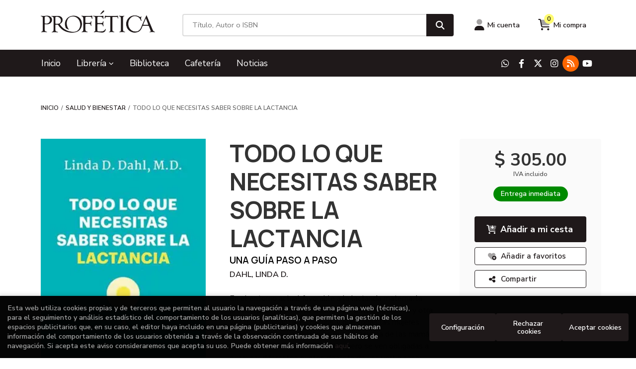

--- FILE ---
content_type: text/html; charset=UTF-8
request_url: https://tiendaenlinea.profetica.com.mx/libro/todo-lo-que-necesitas-saber-sobre-la-lactancia_1029589
body_size: 13583
content:
<!DOCTYPE html>
<html lang="es">
<head>
    <title>TODO LO QUE NECESITAS SABER SOBRE LA LACTANCIA. UNA GUÍA PASO A PASO. DAHL, LINDA D.. 9786077488804 Profética</title>
    <meta charset="utf-8">
    <meta name="viewport" content="width=device-width, initial-scale=1.0">
    <meta name="description" content="TODO LO QUE NECESITAS SABER SOBRE LA LACTANCIA. UNA GUÍA PASO A PASO, DAHL, LINDA D., $ 305.00. En el entorno actual favorable a la lactancia materna, la presión para amamantar es intensa. Escuchamos una y otra vez que amamantar es natural y que todas las mujeres pueden hacerlo. La verdad es que la mayoría de las mamás necesitan ayuda para amamantar, pero se ven obligadas a examinar diferentes puntos de vista de una vertiginosa cantidad de fuentes en lugar de poder acudir a un médico en busca de consejo. Y cuando la lactancia materna no funciona, ellas son las que son culpadas por el fracaso. En este libro encontrará información, no opiniones: hechos respaldados por la ciencia que le ayudarán a tomar decisiones informadas, sin sentirse avergonzada ni intimidada. La Dra. Linda Dahl presenta un nuevo paradigma para la lactancia materna basado en el diagnóstico y tratamiento de madres y bebés utilizando la anatomía y la fisiología, ofreciendo una visión integral de cómo funciona la lactancia materna, por qué falla y qué hacer al respecto. La Dra. Dahl explica los conceptos básicos de la lactancia materna en una guía semanal y explora soluciones para dificultades poco comprendidas, como la restricción de la boca y el frenillo, dolor en los pezones y los senos, problemas con el suministro de leche o conductas anormales de lactancia. Es el manual básico que toda madre necesita antes y durante su proceso de lactancia para poder defenderse a sí misma y a su bebé. ">
    <meta name="keywords" content="TODO LO QUE NECESITAS SABER SOBRE LA LACTANCIA. UNA GUÍA PASO A PASO, DAHL, LINDA D.">
    <meta name="revisit" content="15 days">
    <meta name="revisit-after" content="1 days">
        <link rel="image_src" href="https://tiendaenlinea.profetica.com.mx/imagenes/9786077/978607748880.webp">
    <meta property="og:type" content="product">
    <meta property="og:image" content="https://tiendaenlinea.profetica.com.mx/imagenes/9786077/978607748880.webp">
    <meta property="og:url" content="https://tiendaenlinea.profetica.com.mx/libro/todo-lo-que-necesitas-saber-sobre-la-lactancia_1029589">
    <meta property="og:title" content="TODO LO QUE NECESITAS SABER SOBRE LA LACTANCIA. UNA GUÍA PASO A PASO. DAHL, LINDA D.. 9786077488804 Profética">
    <meta property="og:description" content="TODO LO QUE NECESITAS SABER SOBRE LA LACTANCIA. UNA GUÍA PASO A PASO, DAHL, LINDA D., $ 305.00. En el entorno actual favorable a la lactancia materna, la presión para amamantar es intensa. Escuchamos una y otra vez que amamantar es natural y que todas las mujeres pueden hacerlo. La verdad es que la mayoría de las mamás necesitan ayuda para amamantar, pero se ven obligadas a examinar diferentes puntos de vista de una vertiginosa cantidad de fuentes en lugar de poder acudir a un médico en busca de consejo. Y cuando la lactancia materna no funciona, ellas son las que son culpadas por el fracaso. En este libro encontrará información, no opiniones: hechos respaldados por la ciencia que le ayudarán a tomar decisiones informadas, sin sentirse avergonzada ni intimidada. La Dra. Linda Dahl presenta un nuevo paradigma para la lactancia materna basado en el diagnóstico y tratamiento de madres y bebés utilizando la anatomía y la fisiología, ofreciendo una visión integral de cómo funciona la lactancia materna, por qué falla y qué hacer al respecto. La Dra. Dahl explica los conceptos básicos de la lactancia materna en una guía semanal y explora soluciones para dificultades poco comprendidas, como la restricción de la boca y el frenillo, dolor en los pezones y los senos, problemas con el suministro de leche o conductas anormales de lactancia. Es el manual básico que toda madre necesita antes y durante su proceso de lactancia para poder defenderse a sí misma y a su bebé. ">
    
            
              <meta name="robots" content="index,follow">
          
        <link rel="canonical" href="https://tiendaenlinea.profetica.com.mx/libro/todo-lo-que-necesitas-saber-sobre-la-lactancia_1029589">
                            
            <link rel="stylesheet" type="text/css" href="/lightbox/css/lightbox.css">
        <link rel="stylesheet" type="text/css" href="/css/base.css">
    <link rel="stylesheet" type="text/css" href="/css/theme.css">
    <link rel="stylesheet" type="text/css" href="/css/custom.css">
    <link type="image/x-icon" rel="shortcut icon" href="/images/favicon.ico">

<!-- Google Tag Manager -->
<script>
window.dataLayer = window.dataLayer || [];
</script>
<script>(function(w,d,s,l,i){w[l]=w[l]||[];w[l].push({'gtm.start':
new Date().getTime(),event:'gtm.js'});var f=d.getElementsByTagName(s)[0],
j=d.createElement(s),dl=l!='dataLayer'?'&l='+l:'';j.async=true;j.src=
'https://www.googletagmanager.com/gtm.js?id='+i+dl;f.parentNode.insertBefore(j,f);
})(window,document,'script','dataLayer','GTM-N6PJCFF9');</script>
<!-- End Google Tag Manager -->


    <!-- alternativa http://schema.org/Organization, igual pero hay que quitar priceRange -->
    <script type="application/ld+json">
    {
    "@context" : "http://schema.org",
    "@type" : "BookStore",
    "name" : "Profética",
    "url" : "https://tiendaenlinea.profetica.com.mx",
    "logo": "https://tiendaenlinea.profetica.com.mx/images/logo-white.png",
    "address": {
        "@type": "PostalAddress",
        "addressLocality": "Puebla",
        "addressRegion": "México",
        "postalCode": "72000",
        "streetAddress": "3 sur 701, centro"
    },
    "priceRange": "$$",
    "image": "https://tiendaenlinea.profetica.com.mx/images/logo.png",
    "telephone": "2222469101 ext.  118",
    "email": "escalera@profetica.com.mx",
    "sameAs" : [
            "https://wa.me/+522211908060",            "https://www.facebook.com/profeticacasadelalectura/?locale=es_LA",            "https://x.com/CasaDeLaLectura",            "https://www.instagram.com/profeticacasadelalectura/",            "https://profeticablog.blogspot.com/",            "https://www.youtube.com/@Prof%C3%A9ticaCasadelaLectura"        ]
    }
    </script>
    <script type="application/ld+json">
    {
    "@context": "http://schema.org",
    "@type": "WebSite",
    "url": "https://tiendaenlinea.profetica.com.mx",
    "potentialAction": {
        "@type": "SearchAction",
        "target": "https://tiendaenlinea.profetica.com.mx/busqueda/listaLibros.php?tipoBus=full&palabrasBusqueda={search_term_string}",
        "query-input": "required name=search_term_string"
    }
    }
    </script>
        <script type="application/ld+json">
        {
            "@context": "http://schema.org",
            "@type": "Product",
            "name": "TODO LO QUE NECESITAS SABER SOBRE LA LACTANCIA",
            "gtin13": "9786077488804",
                
            "offers": {
                "@type": "Offer",
                "price": "305.00",
                "url": "https://tiendaenlinea.profetica.com.mx/libro/todo-lo-que-necesitas-saber-sobre-la-lactancia_1029589",
                                "availability": "http://schema.org/InStock",
                                "priceCurrency": "EUR"
            },
                                    "description": " En el entorno actual favorable a la lactancia materna, la presión para amamantar es intensa. Escuchamos una y otra vez que amamantar es natural y que todas las mujeres pueden hacerlo. La verdad es que la mayoría de las mamás necesitan ayuda para amamantar, pero se ven obligadas a examinar diferentes puntos de vista de una vertiginosa cantidad de fuentes en lugar de poder acudir a un médico en busca de consejo. Y cuando la lactancia materna no funciona, ellas son las que son culpadas por el fracaso. En este libro encontrará información, no opiniones: hechos respaldados por la ciencia que le ayudarán a tomar decisiones informadas, sin sentirse avergonzada ni intimidada. La Dra. Linda Dahl presenta un nuevo paradigma para la lactancia materna basado en el diagnóstico y tratamiento de madres y bebés utilizando la anatomía y la fisiología, ofreciendo una visión integral de cómo funciona la lactancia materna, por qué falla y qué hacer al respecto. La Dra. Dahl explica los conceptos básicos de la lactancia materna en una guía semanal y explora soluciones para dificultades poco comprendidas, como la restricción de la boca y el frenillo, dolor en los pezones y los senos, problemas con el suministro de leche o conductas anormales de lactancia. Es el manual básico que toda madre necesita antes y durante su proceso de lactancia para poder defenderse a sí misma y a su bebé. ",
                        "image": "https://tiendaenlinea.profetica.com.mx/imagenes/9786077/978607748880.webp"
            }
    </script>
    </head>
<body class="page-detalle" onload="" >
<!-- Google Tag Manager (noscript) -->
<noscript><iframe src="https://www.googletagmanager.com/ns.html?id=GTM-N6PJCFF9"
    height="0" width="0" style="display:none;visibility:hidden"></iframe></noscript>
<!-- End Google Tag Manager (noscript) -->

    <header class="header-2">

	<div class="header-middle ">
    	<div class="container-md">
    		<div class="row">
		        <div id="logotipo" class="col-md-3">
							            <a href="/index.php">
		                <img alt="Profética" src="/images/logo.png">
		            </a>
							        </div>
				<div id="search" class="col-lg-6 col-md-7">
	                <form name="formBusRapida" id="busqueda" action="/busqueda/listaLibros.php" method="get" onsubmit="return busRapida()">
	                    <input type="hidden" name="tipoBus" id="tipoBus" value="full">
						<input type="hidden" name="aproximada" id="aproximada" value="N">
	                    <input class="search-text" type="text" name="palabrasBusqueda" placeholder="Título, Autor o ISBN" aria-label="Título, Autor o ISBN">
	                    <!-- <input type="submit" name="boton" value="" class="btntwo search"> -->
	                    <button class="btntwo search" title="Buscar" type="submit"><i class="fa fa-search"></i></button>
	                    	                </form>
	                <a class="avanzado d-none" href="/busqueda/buscadorAvanzado.php">
	                    <span class="fa fa-angle-right"></span>
	                    Búsqueda avanzada
	                </a>
	            </div>
				<div id="cart" class="col-lg-3 col-md-2 d-none d-md-flex">
					
			        <div id="account" class="dropdown">
			            							<a href="https://tiendaenlinea.profetica.com.mx/registro/autenticacion.php"><i class="fa-duotone fa-user"></i><span class="account-txt d-none d-sm-block">Mi cuenta</span></a>
									        </div>

					<div id="cart-fixed">
	                    <div id="tt_products_minibasket">
	                        	                        <span class="btn-cart"><i class="fa-duotone fa-cart-shopping"></i> <span class="cart-txt">Mi compra</span> <span class="cantidad-mobile numArticulos">0</span></span>
	                        	                        <div id="contentMiniCesta">
								<div>
									<div id="miniCesta">
																			</div>
									<div class="wrapper-btn-checkout">
																				<a class="btn btn-cart-checkout" href="/cesta/cestaCompra.php">Ver Mi Compra</a>
																			</div>
								</div>
							</div>
	                    </div>
					</div>
				</div>
			</div>
		</div>
		
		<div class="buttons-mobile d-block d-sm-none">
    <div class="cart-mobile">
        <span id="numArticulosMini" class="cantidad-mobile numArticulos">0</span>
                <a class="btntwo" href="/cesta/cestaCompra.php" title="Mi compra"><i class="fa-duotone  fa-cart-shopping"></i></a>
            </div>
    <div class="account">
                <a href="https://tiendaenlinea.profetica.com.mx/registro/autenticacion.php" title="Área de Cliente"><i class="fa-duotone  fa-user"></i></a>
            </div>
    <div class="menu-responsive">
        <a class="navbar-toggler" type="button" data-bs-toggle="collapse" data-bs-target="#navbar-collapse-1" aria-controls="navbarNav" aria-expanded="false" aria-label="Toggle navigation">
            <i class="fa-duotone  fa-bars"></i>
        </a>
    </div>
</div>	</div>

	<div class="header-nav">
		<nav class="navbar navbar-expand-md">
			<div class="container">
				<div class="collapse navbar-collapse" id="navbar-collapse-1">
					<ul class="navbar-nav mr-auto">
																		<li class="nav-item"><a href="/index.php"><span>Inicio</span></a></li>
																								<li class="nav-item dropdown dropdown-1">
							<a class="nav-link dropdown-toggle" href="/home_libros" role="button" data-bs-toggle="dropdown" aria-expanded="false">Librería <i class="fas fa-chevron-down"></i></a>

							<ul class="dropdown-menu dropdown-submenu">
																<span class="dropdown-header d-none d-md-block">Materias</span>
								
																										<li class="nav-item">
										<a class="dropdown-item" href="/libros-de/narrativa-iberoamericana-01/" >Narrativa Iberoamericana</a>
									</li>
																																			<li class="nav-item">
										<a class="dropdown-item" href="/libros-de/narrativa-universal-03/" >Narrativa universal</a>
									</li>
																																			<li class="nav-item">
										<a class="dropdown-item" href="/libros-de/poesia-02/" >Poesía</a>
									</li>
																																			<li class="nav-item">
										<a class="dropdown-item" href="/libros-de/ensayo-04/" >Ensayo</a>
									</li>
																																			<li class="nav-item">
										<a class="dropdown-item" href="/libros-de/puebla-05/" >Puebla</a>
									</li>
																																			<li class="nav-item">
										<a class="dropdown-item" href="/libros-de/historia-de-mexico-06/" >Historia de México</a>
									</li>
																																			<li class="nav-item">
										<a class="dropdown-item" href="/libros-de/sociologia-07/" >Sociología</a>
									</li>
																																			<li class="nav-item">
										<a class="dropdown-item" href="/libros-de/filosofia-08/" >Filosofía</a>
									</li>
																																			<li class="nav-item">
										<a class="dropdown-item" href="/libros-de/sexualidad-09/" >Sexualidad</a>
									</li>
																																			<li class="nav-item">
										<a class="dropdown-item" href="/libros-de/psicologia-10/" >Psicología</a>
									</li>
																																			<li class="nav-item">
										<a class="dropdown-item" href="/libros-de/manga-11/" >Manga</a>
									</li>
																																			<li class="nav-item">
										<a class="dropdown-item" href="/libros-de/novela-grafica-12/" >Novela gráfica</a>
									</li>
																																			<li class="nav-item">
										<a class="dropdown-item" href="/libros-de/arte-13/" >Arte</a>
									</li>
																																			<li class="nav-item">
										<a class="dropdown-item" href="/libros-de/ensayo-literario-14/" >Ensayo literario</a>
									</li>
																																			<li class="nav-item">
										<a class="dropdown-item" href="/libros-de/religiones-15/" >Religiones</a>
									</li>
																																			<li class="nav-item">
										<a class="dropdown-item" href="/libros-de/medio-ambiente-16/" >Medio ambiente</a>
									</li>
																																			<li class="nav-item">
										<a class="dropdown-item" href="/libros-de/teatro-17/" >Teatro</a>
									</li>
																																			<li class="nav-item">
										<a class="dropdown-item" href="/libros-de/cine-18/" >Cine</a>
									</li>
																																			<li class="nav-item">
										<a class="dropdown-item" href="/libros-de/arquitectura-19/" >Arquitectura</a>
									</li>
																																			<li class="nav-item">
										<a class="dropdown-item" href="/libros-de/diseno-20/" >Diseño</a>
									</li>
																																			<li class="nav-item">
										<a class="dropdown-item" href="/libros-de/cocina-21/" >Cocina</a>
									</li>
																																			<li class="nav-item">
										<a class="dropdown-item" href="/libros-de/jovenes-22/" >Jóvenes</a>
									</li>
																																			<li class="nav-item">
										<a class="dropdown-item" href="/libros-de/ninos-23/" >Niños</a>
									</li>
																																			<li class="nav-item">
										<a class="dropdown-item" href="/libros-de/lectura-y-escritura-24/" >Lectura y escritura</a>
									</li>
																																			<li class="nav-item">
										<a class="dropdown-item" href="/libros-de/novela-historica-25/" >Novela histórica</a>
									</li>
																																			<li class="nav-item">
										<a class="dropdown-item" href="/libros-de/linguistica-27/" >Lingüística</a>
									</li>
																																			<li class="nav-item">
										<a class="dropdown-item" href="/libros-de/critica-literaria-28/" >Crítica literaria</a>
									</li>
																																			<li class="nav-item">
										<a class="dropdown-item" href="/libros-de/arte-mexicano-29/" >Arte mexicano</a>
									</li>
																																			<li class="nav-item">
										<a class="dropdown-item" href="/libros-de/salud-y-bienestar-30/" >Salud y bienestar</a>
									</li>
																																			<li class="nav-item">
										<a class="dropdown-item" href="/libros-de/grandes-ventas-31/" >Grandes ventas</a>
									</li>
																																			<li class="nav-item">
										<a class="dropdown-item" href="/libros-de/fotografia-32/" >Fotografía</a>
									</li>
																																			<li class="nav-item">
										<a class="dropdown-item" href="/libros-de/lgbt-33/" >LGBT</a>
									</li>
																																			<li class="nav-item">
										<a class="dropdown-item" href="/libros-de/yoga-34/" >Yoga</a>
									</li>
																																			<li class="nav-item">
										<a class="dropdown-item" href="/libros-de/antropologia-36/" >Antropología</a>
									</li>
																																			<li class="nav-item">
										<a class="dropdown-item" href="/libros-de/biblioteca-del-ciudadano-37/" >Biblioteca del ciudadano</a>
									</li>
																																			<li class="nav-item">
										<a class="dropdown-item" href="/libros-de/drogas-38/" >Drogas</a>
									</li>
																																			<li class="nav-item">
										<a class="dropdown-item" href="/libros-de/estudios-culturarles-39/" >Estudios culturarles</a>
									</li>
																																			<li class="nav-item">
										<a class="dropdown-item" href="/libros-de/historia-universal-40/" >Historia universal</a>
									</li>
																																			<li class="nav-item">
										<a class="dropdown-item" href="/libros-de/periodismo-41/" >Periodismo</a>
									</li>
																																			<li class="nav-item">
										<a class="dropdown-item" href="/libros-de/politica-42/" >Política</a>
									</li>
																																			<li class="nav-item">
										<a class="dropdown-item" href="/libros-de/derecho-43/" >Derecho</a>
									</li>
																																			<li class="nav-item">
										<a class="dropdown-item" href="/libros-de/economia-44/" >Economía</a>
									</li>
																																			<li class="nav-item">
										<a class="dropdown-item" href="/libros-de/educacion-45/" >Educación</a>
									</li>
																																			<li class="nav-item">
										<a class="dropdown-item" href="/libros-de/desarrollo-humano-46/" >Desarrollo humano</a>
									</li>
																																			<li class="nav-item">
										<a class="dropdown-item" href="/libros-de/musica-48/" >Música</a>
									</li>
																																			<li class="nav-item">
										<a class="dropdown-item" href="/libros-de/biografias-49/" >Biografías</a>
									</li>
																																			<li class="nav-item">
										<a class="dropdown-item" href="/libros-de/manejo-de-negocios-50/" >Manejo de negocios</a>
									</li>
																																			<li class="nav-item">
										<a class="dropdown-item" href="/libros-de/critica-del-arte-51/" >Crítica del arte</a>
									</li>
																																			<li class="nav-item">
										<a class="dropdown-item" href="/libros-de/narrativa-erotica-52/" >Narrativa erótica</a>
									</li>
																																			<li class="nav-item">
										<a class="dropdown-item" href="/libros-de/breviarios-del-f-c-e--53/" >Breviarios del F.C.E.</a>
									</li>
																																			<li class="nav-item">
										<a class="dropdown-item" href="/libros-de/novela-negra-54/" >Novela negra</a>
									</li>
																																			<li class="nav-item">
										<a class="dropdown-item" href="/libros-de/esoterismo-55/" >Esoterismo</a>
									</li>
																																			<li class="nav-item">
										<a class="dropdown-item" href="/libros-de/ciencias-56/" >Ciencias</a>
									</li>
																								</ul>
						</li>
																								<li class="nav-item"><a href="https://tiendaenlinea.profetica.com.mx/especial/biblioteca/33/"><span>Biblioteca</span></a></li>
																								<li class="nav-item"><a href="https://tiendaenlinea.profetica.com.mx/especial/cafeteria-v2/35/"><span>Cafetería</span></a></li>
																								<li class="nav-item"><a href="/noticias/noticias.php"><span>Noticias</span></a></li>
												
												<li class="nav-item d-block d-sm-none "><a href="/quienes-somos">Quiénes somos</a></li>
												<li class="nav-item d-block d-sm-none  line-off"><a href="/contacto/">Contacto</a></li>
						
											</ul>
										<ul class="social-networks d-none d-md-flex">
												<li class="whatsapp">
							<a title="WHATSAPP" target="_blank" href="https://wa.me/+522211908060"><i class="fa-brands fa-whatsapp"></i></a>
						</li>
												<li class="facebook-f">
							<a title="FACEBOOK" target="_blank" href="https://www.facebook.com/profeticacasadelalectura/?locale=es_LA"><i class="fa-brands fa-facebook-f"></i></a>
						</li>
												<li class="x-twitter">
							<a title="TWITTER" target="_blank" href="https://x.com/CasaDeLaLectura"><i class="fa-brands fa-x-twitter"></i></a>
						</li>
												<li class="instagram">
							<a title="INSTAGRAM" target="_blank" href="https://www.instagram.com/profeticacasadelalectura/"><i class="fa-brands fa-instagram"></i></a>
						</li>
												<li class="rss">
							<a title="BLOG" target="_blank" href="https://profeticablog.blogspot.com/"><i class="fa-solid fa-rss"></i></a>
						</li>
												<li class="youtube">
							<a title="YOUTUBE" target="_blank" href="https://www.youtube.com/@Prof%C3%A9ticaCasadelaLectura"><i class="fa-brands fa-youtube"></i></a>
						</li>
											</ul>
									</div>
			</div>
		</nav>
    </div>

</header>
<main>
    <div class="container">
 
<div class="content col-md-12">
        <ol class="breadcrumb">
        <li><a href="/index.php">Inicio</a></li>
                    <li><a href="/libros-de/salud-y-bienestar-30/" title="Salud y bienestar">Salud y bienestar </a></li>
                <li>TODO LO QUE NECESITAS SABER SOBRE LA LACTANCIA</li>
    </ol>
    
    <div class="row">

        <div class="fichaDetalle col-lg-9">
            <div class="row">

                <div id="detimg" class="col-sm-5">
                                        <img width="275" height="415" id="detportada" src="https://tiendaenlinea.profetica.com.mx/imagenes/9786077/978607748880.webp" alt="TODO LO QUE NECESITAS SABER SOBRE LA LACTANCIA" title="TODO LO QUE NECESITAS SABER SOBRE LA LACTANCIA">
                                                            
                    
                    
                                        
                    
                        <div class="datos-articulo">
                                                <dt>Editorial:</dt>
                                                <dd  class="editorial"><span class="nomesigas" data-link="L2VkaXRvcmlhbC9lZGljaW9uZXMtdXJhbm8tbWV4aWNvLXMtYS1kZS1jLXYtLzY2Lw==">EDICIONES URANO MEXICO, S.A. DE C.V.</span></dd>
                                                                
                                        
                                                                    <dt>Año de edición: </dt>
                        <dd>2024</dd>
                                                                
                                        <dt>Materia:</dt>
                    <dd><a href="/libros-de/salud-y-bienestar-30/" class="" title="Mostrar todos los libros de la materia">Salud y bienestar</a></dd>
                                        
                        
                    <dt>ISBN:</dt>
                    <dd>978-607-748-880-4</dd>
                    <div class="clear"></div>
                                        
                                        <dt>Páginas:</dt>
                    <dd>264</dd>
                    <div class="clear"></div>
                                        
                                                                        <dt>Encuadernación:</dt>
                                                <dd>Rústica</dd>
                        <div class="clear"></div>
                    
                    
                                                            
                                        
                    
                    
                                        </div>
           
                </div>
			
                <dl class="summary col-sm-7">
                    <h1 id="titulo">TODO LO QUE NECESITAS SABER SOBRE LA LACTANCIA</h1>
                                        <h2>UNA GUÍA PASO A PASO</h2>
                                        <p id="autor">                    		<span class="nomesigas" data-link="L2F1dG9yL2RhaGwtbGluZGEtZC0v">DAHL, LINDA D.</span>		    




</p>
                    
                    <div class="precio-detalle-mobile precio-detalle">
                        <div class="wrapper-precio-detalle">
                                                            <div class="infoprices">
                                    <span class="despues">$ 305.00</span>
                                </div>
                                <!-- poner 0 en lugar de 9999 para que se muestre el $ de impuesto -->
                                <div class="iva"> IVA incluido</div>
                                                                             
                        </div>
                        
                                                    <div class="disponibilidad green" id="disponibilidad" >
                                Entrega inmediata                            </div>
                                            </div>		
                    
                                            <div id="tabsinopsis">
                                                                                    <p class="bodytext">En el entorno actual favorable a la lactancia materna, la presión para amamantar es intensa. Escuchamos una y otra vez que amamantar es natural y que todas las mujeres pueden hacerlo. La verdad es que la mayoría de las mamás necesitan ayuda para amamantar, pero se ven obligadas a examinar diferentes puntos de vista de una vertiginosa cantidad de fuentes en lugar de poder acudir a un médico en busca de consejo. Y cuando la lactancia materna no funciona, ellas son las que son culpadas por el fracaso. En este libro encontrará información, no opiniones: hechos respaldados por la ciencia que le ayudarán a tomar decisiones informadas, sin sentirse avergonzada ni intimidada. La Dra. Linda Dahl presenta un nuevo paradigma para la lactancia materna basado en el diagnóstico y tratamiento de madres y bebés utilizando la anatomía y la fisiología, ofreciendo una visión integral de cómo funciona la lactancia materna, por qué falla y qué hacer al respecto. La Dra. Dahl explica los conceptos básicos de la lactancia materna en una guía semanal y explora soluciones para dificultades poco comprendidas, como la restricción de la boca y el frenillo, dolor en los pezones y los senos, problemas con el suministro de leche o conductas anormales de lactancia. Es el manual básico que toda madre necesita antes y durante su proceso de lactancia para poder defenderse a sí misma y a su bebé. </p>
                                                    </div>
                                        
                                                                                                 

                            
                </dl>

            </div>
		</div> <!-- fin fichaDetalle-->
    
        <div class="price-col col-lg-3">
             
            <div class="precio-detalle">
                <div class="wrapper-precio-detalle">
                                            <div class="infoprices">
                            <span class="despues">$ 305.00</span>
                        </div>
                        <!-- poner 0 en lugar de 9999 para que se muestre el $ de impuesto -->
                        <div class="iva"> IVA incluido</div>
						                                     
                </div>
				
				                <div class="disponibilidad green" id="disponibilidad2">
                    Entrega inmediata                </div>
				            </div>

                        
            
                        
			<div class="cta-wrapper">
				                                        <button id="botonComprar" data-id="1029589" class="btn btn-detail" title="Añadir a Mi Compra"><i class="fa-duotone fa-cart-arrow-down"></i> Añadir a mi cesta</button>

					                                        
                    							</div>

            
              
            
            
                        
            			
						
			            <div class="wrapper-detalle">
                <span class="btn nomesigas" data-link="L2Zhdm9yaXRvcy9pbnNGYXZvcml0by5waHA/Y29kQXJ0aWN1bG89MTAyOTU4OQ==">
                    <i class="fa-duotone fa-heart-circle-plus"></i>
                    Añadir a favoritos
                </span>
            </div>
             
						
			            <div class="wrapper-detalle">
                <div id="enviar-amigo" class="btn aviso">
                    <i class="fa fa-share-nodes"></i>
                    Compartir
                                        <div id="share-links"></div>
                                    </div>
            </div>
						
			
                    </div>

    </div>

    <div class="row">
		
        <div id="detpestanias" class="col-md-12">
            <ul id="detnavtab" class="nav nav-tabs" role="tablist">
                                    </ul>

            <div class="tab-content">

                
                            </div>
        </div><!--detpestanias-->

        
                <div class="block col-md-12">
            <h2 class="title">Artículos relacionados</h2>
            <ul class="listado_libros books grid">
                                    <li class="item">
                        <a href="/libro/cerebro-hambriento_1039192" class="productClick" data-id="1039192" data-name="CEREBRO HAMBRIENTO" data-brand="Crecimiento y Desarrollo Humano">
    <div class="portada">
        <div>
            <img class="foto" src="https://tiendaenlinea.profetica.com.mx/imagenes/9786078/978607889761.webp" alt="CEREBRO HAMBRIENTO" width="145" height="220">
                        
            
                        
        </div>
    </div>
</a>

<form>
    <dl class="dublincore">
        <a href="/libro/cerebro-hambriento_1039192" class="productClick" data-id="1039192" data-name="CEREBRO HAMBRIENTO" data-brand="Crecimiento y Desarrollo Humano">
            <dd class="title">CEREBRO HAMBRIENTO</dd>
        </a>
        <dd class="creator">                        PÉREZ GALAZ, FERNANDO    </dd>
                            <dd class="mulsinop">Leer Cerebro hambriento es un acto de ciencia y compasión. En un mundo que todavía responsabiliza al paciente, Fernando Pérez Galaz nos recuerda que la obesidad no es un fallo de voluntad, sino el resultado de un sistema biológico complejo en el que convergen los genes, el cerebro y el entorno. Comprenderlo no solo favorece la adherencia al tratamiento, también alivia el estigm...</dd>
            </dl>
    
    <div class="botones">
                <dd class="disponibilidad green" > Entrega inmediata</dd>
                
        <p class="precio">
                            <strong>$ 250.00</strong>
                    </p>
                        <div class="formulario">
                                                <button id="href_dispo_1039192" style="" data-id="1039192" class="btntwo botonComprar" title="Añadir a Mi Compra">Comprar</button>
                                    </div>
                    </div>
</form>                    </li>
                                    <li class="item">
                        <a href="/libro/mayo-clinic-el-libro-de-los-remedios-caseros_1039024" class="productClick" data-id="1039024" data-name="MAYO CLINIC: EL LIBRO DE LOS REMEDIOS CASEROS" data-brand="Crecimiento y Desarrollo Humano">
    <div class="portada">
        <div>
            <img class="foto" src="https://tiendaenlinea.profetica.com.mx/imagenes/9786075/978607584105.webp" alt="MAYO CLINIC: EL LIBRO DE LOS REMEDIOS CASEROS" width="145" height="220">
                        
            
                        
        </div>
    </div>
</a>

<form>
    <dl class="dublincore">
        <a href="/libro/mayo-clinic-el-libro-de-los-remedios-caseros_1039024" class="productClick" data-id="1039024" data-name="MAYO CLINIC: EL LIBRO DE LOS REMEDIOS CASEROS" data-brand="Crecimiento y Desarrollo Humano">
            <dd class="title">MAYO CLINIC: EL LIBRO DE LOS REMEDIOS CASEROS</dd>
        </a>
        <dd class="creator">                        KERMOTT, CINDY A.            /             BORIEL, GAIL M.    </dd>
                            <dd class="mulsinop">¿El jugo de naranja previene los cálculos renales?¿Es cierto que masticar perejil elimina el mal aliento?¿Aguantar la respiración ayuda a quitar el hipo? ¿La cafeína alivia o empeora el dolor de cabeza? ¿El caldo de pollo cura el resfriado o es un mito? El cuidado de la salud es responsabilidad de todos, y hay muchas cosas que tú puedes hacer para mantenerte sano, prevenir enfe...</dd>
            </dl>
    
    <div class="botones">
                <dd class="disponibilidad green" > Entrega inmediata</dd>
                
        <p class="precio">
                            <strong>$ 495.00</strong>
                    </p>
                        <div class="formulario">
                                                <button id="href_dispo_1039024" style="" data-id="1039024" class="btntwo botonComprar" title="Añadir a Mi Compra">Comprar</button>
                                    </div>
                    </div>
</form>                    </li>
                                    <li class="item">
                        <a href="/libro/nueva-menopausia-la_1038253" class="productClick" data-id="1038253" data-name="NUEVA MENOPAUSIA, LA" data-brand="Crecimiento y Desarrollo Humano">
    <div class="portada">
        <div>
            <img class="foto" src="https://tiendaenlinea.profetica.com.mx/imagenes/9786073/978607393489.webp" alt="NUEVA MENOPAUSIA, LA" width="145" height="220">
                        
            
                        
        </div>
    </div>
</a>

<form>
    <dl class="dublincore">
        <a href="/libro/nueva-menopausia-la_1038253" class="productClick" data-id="1038253" data-name="NUEVA MENOPAUSIA, LA" data-brand="Crecimiento y Desarrollo Humano">
            <dd class="title">NUEVA MENOPAUSIA, LA</dd>
        </a>
        <dd class="creator">                        HAVER, MARY CLAIRE    </dd>
                            <dd class="mulsinop">El gran bestseller internacional que ha cambiado el paradigma sobre la perimenopausia, la menopausia y el bienestar en la mediana edad. La pionera Dra. Haver rompe con lo que se ha dicho hasta ahora sobre la menopausia y presenta una completísima guía que cubre tus dudas y necesidades con todo lo que tu ginecólogo olvidó contarte (o sencillamente no sabía): Toda la información ...</dd>
            </dl>
    
    <div class="botones">
                <dd class="disponibilidad green" > Entrega inmediata</dd>
                
        <p class="precio">
                            <strong>$ 398.00</strong>
                    </p>
                        <div class="formulario">
                                                <button id="href_dispo_1038253" style="" data-id="1038253" class="btntwo botonComprar" title="Añadir a Mi Compra">Comprar</button>
                                    </div>
                    </div>
</form>                    </li>
                                    <li class="item">
                        <a href="/libro/hijos-de-la-adversidad_1038242" class="productClick" data-id="1038242" data-name="HIJOS DE LA ADVERSIDAD" data-brand="Crecimiento y Desarrollo Humano">
    <div class="portada">
        <div>
            <img class="foto" src="https://tiendaenlinea.profetica.com.mx/imagenes/9786073/978607393634.webp" alt="HIJOS DE LA ADVERSIDAD" width="145" height="220">
                        
            
                        
        </div>
    </div>
</a>

<form>
    <dl class="dublincore">
        <a href="/libro/hijos-de-la-adversidad_1038242" class="productClick" data-id="1038242" data-name="HIJOS DE LA ADVERSIDAD" data-brand="Crecimiento y Desarrollo Humano">
            <dd class="title">HIJOS DE LA ADVERSIDAD</dd>
        </a>
        <dd class="creator">                        VALENZUELA, ANTONIO    </dd>
                            <dd class="mulsinop">Tu salud depende mucho más de tu comportamiento que de la genética o la suerte. Obesidad, hipertensión, diabetes, ansiedad, depresión, dolores crónicos, problemas de espalda y un largo etcétera son sólo algunos ejemplos de las patologías crónicas que forman parte de la vida cotidiana de demasiadas personas, robándoles años de vida, pero sobre todo de buena vida. ¿Y cuál es la r...</dd>
            </dl>
    
    <div class="botones">
                <dd class="disponibilidad green" > Entrega inmediata</dd>
                
        <p class="precio">
                            <strong>$ 248.00</strong>
                    </p>
                        <div class="formulario">
                                                <button id="href_dispo_1038242" style="" data-id="1038242" class="btntwo botonComprar" title="Añadir a Mi Compra">Comprar</button>
                                    </div>
                    </div>
</form>                    </li>
                                    <li class="item">
                        <a href="/libro/que-es-la-vida-saludable_1037954" class="productClick" data-id="1037954" data-name="¿QUÉ ES LA VIDA SALUDABLE?" data-brand="Crecimiento y Desarrollo Humano">
    <div class="portada">
        <div>
            <img class="foto" src="https://tiendaenlinea.profetica.com.mx/imagenes/9786076/978607639070.webp" alt="¿QUÉ ES LA VIDA SALUDABLE?" width="145" height="220">
                        
            
                        
        </div>
    </div>
</a>

<form>
    <dl class="dublincore">
        <a href="/libro/que-es-la-vida-saludable_1037954" class="productClick" data-id="1037954" data-name="¿QUÉ ES LA VIDA SALUDABLE?" data-brand="Crecimiento y Desarrollo Humano">
            <dd class="title">¿QUÉ ES LA VIDA SALUDABLE?</dd>
        </a>
        <dd class="creator">                        MULET, J. M.    </dd>
                            <dd class="mulsinop">Después de desmontar los principales mitos sobre la alimentación, J. M. Mulet va a por las terapias alternativas y los mitos sin fundamento. Ciencia, conocimiento y sentido común para cuidar de nuestra salud. El nuevo libro de J. M. Mulet plantea resolver muchos de los mitos acerca de la vida sana. Estamos expuestos a mucha información que nos llega a través de múltiples canale...</dd>
            </dl>
    
    <div class="botones">
                <dd class="disponibilidad green" > Entrega inmediata</dd>
                
        <p class="precio">
                            <strong>$ 299.00</strong>
                    </p>
                        <div class="formulario">
                                                <button id="href_dispo_1037954" style="" data-id="1037954" class="btntwo botonComprar" title="Añadir a Mi Compra">Comprar</button>
                                    </div>
                    </div>
</form>                    </li>
                                    <li class="item">
                        <a href="/libro/tu-dolor-de-espalda-tiene-solucion-si-sabes-como_1038937" class="productClick" data-id="1038937" data-name="TU DOLOR DE ESPALDA TIENE SOLUCIÓN (SI SABES CÓMO)" data-brand="Crecimiento y Desarrollo Humano">
    <div class="portada">
        <div>
            <img class="foto" src="https://tiendaenlinea.profetica.com.mx/imagenes/9786073/978607393083.webp" alt="TU DOLOR DE ESPALDA TIENE SOLUCIÓN (SI SABES CÓMO)" width="145" height="220">
                        
            
                        
        </div>
    </div>
</a>

<form>
    <dl class="dublincore">
        <a href="/libro/tu-dolor-de-espalda-tiene-solucion-si-sabes-como_1038937" class="productClick" data-id="1038937" data-name="TU DOLOR DE ESPALDA TIENE SOLUCIÓN (SI SABES CÓMO)" data-brand="Crecimiento y Desarrollo Humano">
            <dd class="title">TU DOLOR DE ESPALDA TIENE SOLUCIÓN (SI SABES CÓMO)</dd>
        </a>
        <dd class="creator">                        ORTEGA, JUANMA    </dd>
                            <dd class="mulsinop">No te conformes con aliviar tu dolor, ¡elimínalo!El 80% de la población occidental ha padecido, padece o padecerá de la espalda en algún momento de su vida, pero la mayoría de los tratamientos que existen se centran en atacar el síntoma y olvidan el origen del problema.Con casi veinte años de experiencia clínica y apoyándose en los últimos avances de la biomecánica, Juanma Orte...</dd>
            </dl>
    
    <div class="botones">
                <dd class="disponibilidad green" > Entrega inmediata</dd>
                
        <p class="precio">
                            <strong>$ 298.00</strong>
                    </p>
                        <div class="formulario">
                                                <button id="href_dispo_1038937" style="" data-id="1038937" class="btntwo botonComprar" title="Añadir a Mi Compra">Comprar</button>
                                    </div>
                    </div>
</form>                    </li>
                            </ul>
        </div>
        
                            
        
        <!--
                -->

        
        
                    
            
    </div>          
</div>


<!-- Modal IBD -->
<div id="modal-ibd" class="modal fade in" tabindex="-1" role="dialog" aria-labelledby="myModalLabel">
    <div class="modal-dialog modal-dialog-centered" role="document">
        <div class="modal-content">
            <div class="modal-header">
                <button type="button" class="btn-close btn-close-white" data-bs-dismiss="modal" aria-label="Close"></button>
                <h4 class="modal-title">Sobre IBD (Impresión Bajo Demanda)</h4>
            </div>
            <div class="modal-body">
                <div id="send-to-friend-box">
                    Impresión bajo demanda (IBD) o publicación bajo demanda (POD – Print On Demand) es un sistema de publicación en la que se imprime solamente el número de ejemplares necesarios para atender su pedido (Impresión 1x1).
Imprimiremos el libro para usted, por lo que no está permitida la anulación, ni devolución del pedido (salvo error o defecto de imprenta).
                </div>
                <div id="msg-modal"></div>
            </div>
            <div class="modal-footer">

            </div>
        </div>
    </div>
</div>

<!-- Modal Enviar amigo -->
<div id="modal-send-friend" class="modal fade" tabindex="-1" role="dialog">
	<div class="modal-dialog modal-dialog-centered" role="document">
		<div class="modal-content">
			<form id="formEnviaAmigo" class="form-horizontal" method="post" data-toggle="validator" data-focus="false" role="form" novalidate="true">
				<input type="hidden" name="codigo" value="1029589">
				<input type="hidden" name="marcaTiempo" value="1768599083">
				<input type="hidden" name="campov" value="">
                <!-- Marango. Campos captcha v3 -->
                <input type="hidden" id="token" name="token">
                <input type="hidden" id="action" name="action" value="procesar">
				<div class="modal-header">
                    <button type="button" class="btn-close btn-close-white" data-bs-dismiss="modal" aria-label="Close"></button>
					<h4 class="modal-title">Compartir</h4>
				</div>
				<div class="modal-body">
                    <div id="send-to-friend-box">
                        <div class="form-group">
                            <label for="yourEmail" class="form-label">Tu email</label>
                            <input id="yourEmail" type="email" name="email" placeholder="Tu email" class="form-control" required>
                            <div class="help-block with-errors"></div>
                        </div>
                        <div class="form-group">
                            <label for="friendEmail" class="form-label">Email del destinatario</label>
                            <input id="friendEmail" type="text" name="emailAmigo" placeholder="paco@ejemplo.com, lola@outlook.com, cris@yahoo.es" class="form-control" required>
                            <div class="help-block with-errors"></div>
                        </div>
                        <div class="form-group">
                            <label for="subject" class="form-label">Asunto</label>
                            <input id="subject" type="text" name="asunto" placeholder="Asunto" value="Profética: Un amigo te recomienda" class="form-control">
                        </div>
                        <div class="form-group">
                            <label for="comments" class="form-label">Comentarios</label>
                            <textarea name="comentarios" id="comments" placeholder="Comentarios" class="form-control" required></textarea>
                            <div class="help-block with-errors"></div>
                        </div>
                    </div>
                    <div id="msg-modal"></div>
				</div>
				<div class="modal-footer">
					<button type="button" class="btn btn-default" data-bs-dismiss="modal">Cancelar</button>
					                        <input type="submit" class="g-recaptcha btn" 
                        data-sitekey="6LdgL5MrAAAAAMxqPP6Kt6dhJrRazjQtOqQ_Aom3" 
                        data-callback='onSubmitEnviaAmigo' 
                        data-action='submit' 
                        value="Enviar">
                     
				</div>
			</form>
		</div>
	</div>
</div>

<!-- Modal Avisador de stock -->

<!-- Modal Reservar -->

<!-- Modal Comentar -->

<!-- Modal Click & collect -->

	</div>
</main>

<footer>

	<div class="footer-bottom container">
		<div class="row">
			<div class="col-sm-12 col-lg-6">
				<div class="row">
					<div class="col-lg-6">
						<img class="footer-logo" title="Ir a la página de inicio" alt="Profética" src="/images/logo-white.png"/>

						<div class="contact-info d-none">
							<div>3 sur 701, centro</div>
							<span>72000</span>
							<span>Puebla</span>
							<span>(México)</span>
						</div>
					</div>
					<div class="footer-menu col-lg-6 col-md-4">
						<h3>Contacto</h3>
						<ul>
							<li><i class="fa-duotone fa-phone" aria-hidden="true"></i><a href="tel:2222469101 ext.  118">2222469101 ext.  118</a></li>
							<li><a href="mailto:escalera@profetica.com.mx" target="_blank"><i class="fa-duotone fa-envelope" aria-hidden="true"></i>escalera@profetica.com.mx</a></li>
							<li><a href="/contacto/"><i class="fa-duotone fa-comments" aria-hidden="true"></i>Formulario de contacto</a></li>
							<li><a href="https://wa.me/+522211908060" target="_blank"><i class="fa-brands fa-whatsapp" aria-hidden="true"></i>Whatsapp</a></li>
						</ul>
					</div>
					<div class="footer-menu col-lg-6 col-md-4">
						<h3>Páginas legales</h3>
						<ul>
															<li><a href="/aviso-legal">Aviso legal</a></li>
															<li><a href="/condiciones-de-venta">Condiciones de venta</a></li>
															<li><a href="/politica-de-privacidad">Política de privacidad</a></li>
															<li><a href="/politica-de-cookies">Política de Cookies</a></li>
															<li><a href="/cookies/configCookies.php">Configuración de Cookies</a></li>
													</ul>
					</div>
					<div class="footer-menu col-lg-6 col-md-4">
						<h3>Atención al cliente</h3>
						<ul>
															<li><a href="/quienes-somos">Quiénes somos</a></li>
															<li><a href="/pedidos-especiales/">Pedidos especiales</a></li>
							
													</ul>
					</div>
				</div>
			</div>
			<div class="col-sm-12 col-lg-6">
												<div class="social-networks-box">
					<h3>Síguenos en redes</h3>
					<ul class="social-networks">
												<li class="whatsapp">
							<a title="WHATSAPP" target="_blank" href="https://wa.me/+522211908060"><i class="fa-brands fa-whatsapp"></i></a>
						</li>
												<li class="facebook-f">
							<a title="FACEBOOK" target="_blank" href="https://www.facebook.com/profeticacasadelalectura/?locale=es_LA"><i class="fa-brands fa-facebook-f"></i></a>
						</li>
												<li class="x-twitter">
							<a title="TWITTER" target="_blank" href="https://x.com/CasaDeLaLectura"><i class="fa-brands fa-x-twitter"></i></a>
						</li>
												<li class="instagram">
							<a title="INSTAGRAM" target="_blank" href="https://www.instagram.com/profeticacasadelalectura/"><i class="fa-brands fa-instagram"></i></a>
						</li>
												<li class="rss">
							<a title="BLOG" target="_blank" href="https://profeticablog.blogspot.com/"><i class="fa-solid fa-rss"></i></a>
						</li>
												<li class="youtube">
							<a title="YOUTUBE" target="_blank" href="https://www.youtube.com/@Prof%C3%A9ticaCasadelaLectura"><i class="fa-brands fa-youtube"></i></a>
						</li>
											</ul>
				</div>
							</div>
			
		</div>
		
		<div class="footer-copyright">
			<div class="row">
				<div class="col-sm-12">
					<p class="info-name">
						2026 &copy; <strong>Profética</strong>. Todos los Derechos Reservados |
						<a href="https://editorial.trevenque.es/productos/weblib/" title="Desarrollado por Grupo Trevenque" target="_blank">Grupo Trevenque</a>
					</p>
				</div>
			</div>
		</div>
	</div>
	</footer>

<a class="scrollToTop"><i class="fa fa-chevron-up" aria-hidden="true"></i></a>


<script type="text/javascript">
	/** Variables configuración **/
	var rutaHtml = "";
	var rutaImg = "/images";
	var paginaActual = "detalle.php";
	var paramMoneda = "$|I|2|.|,";
	var totalArticulosCesta = 0;
	var slider = 0;
	var autocomplete = 0;
	var analytics = "";
	var GTM = "GTM-N6PJCFF9";
	var facebookPixel = "";
	var divisa = "EUR";
	var afiliado = "";
	var stickyHeader = "1";
	/** Variables texto **/
	var emailIncorrecto = "El e-mail no es correcto";
	var aceptar = "Aceptar";
	var cancelar = "Cancelar";
		var verCesta = "Ver Mi Compra";
	var checkout = false;
		var seguirComprando = "Seguir comprando";
	var artInsCestaOK = "Artículo añadido a mi cesta";
	var verTodos = "Ver todos";
	var introPalBusqueda = "Introduce las palabras de búsqueda";
	var notifOK = "";
	var notifERR = "";
	var notifINFO = "";
	var numArticulosCarritoCab = "";
	var noArticulosCesta= "No hay artículos en la cesta";
	var verMas = "Ver más";
	var verMenos = "Ver menos";
		var logoScroll = "logo.png";
	var logoDefault = "logo.png";
	var logoResponsive = "logo.png";
		var introValoracion = "";
	</script>

<script type="text/javascript" src="/js/jquery-3.7.1.min.js"></script>
<script type="text/javascript" src="/js/jquery-ui.min.js"></script>
<script type="text/javascript" src="/js/bootstrap.bundle.js"></script>
<script type="text/javascript" src="/js/bootstrap-dialog.js"></script>
<script type="text/javascript" src="/js/validator.min.js"></script>
<script type="text/javascript" src="/js/jquery-labelauty.js"></script>
<script type="text/javascript" src="/js/slick.min.js"></script>

	<script type="text/javascript" src="/js/jquery.idTabs.min.js" ></script>
	<script type="text/javascript" src="/lightbox/js/lightbox.min.js"></script>
	<script type="text/javascript" src="/js/jssocials.min.js"></script>

<script type="text/javascript" src="/js/check.js"></script>
<script type="text/javascript" src="/js/util.js"></script>
<script type="text/javascript" src="/js/general.js"></script>


        	<script type="text/javascript">
		var CaptchaCallback = function() {
					};
		</script>
		<!-- <script src='https://www.google.com/recaptcha/api.js?hl=es&onload=CaptchaCallback&render=explicit' async defer></script> -->
		<script src='https://www.google.com/recaptcha/api.js?hl=es'></script>
			
		<script type="text/javascript" src="https://www.google.com/recaptcha/api.js?render=6LdgL5MrAAAAAMxqPP6Kt6dhJrRazjQtOqQ_Aom3"></script> 
		<script>			
												function onSubmitReserva() {											
					grecaptcha.ready(function() {
					grecaptcha.execute('6LdgL5MrAAAAAMxqPP6Kt6dhJrRazjQtOqQ_Aom3', {
						// Defino el valor del action o la acción, este valor también lo coloqué en el input oculto 'action'
						action: 'procesar'
					}).then(function(token) {						
						// Antes de procesar el formulario, le asigno el token al input oculto 'token' 
						document.getElementById('tokenReservas').value = token;
		
						// Procesamos el formulario 						
							$('#fomReservar').submit();						
					});
				});
			}
								</script>
	

<noscript class="cookie-block-b">
	<script>
	dataLayer.push({ ecommerce: null });  // Clear the previous ecommerce object.
dataLayer.push({
event: "view_item",
ecommerce: {
	items: [{
	item_name: "TODO LO QUE NECESITAS SABER SOBRE LA LACTANCIA", // Name or ID is required.
	item_id: "1029589",
	price: 305.00,
				 
		item_category: "Salud y bienestar",
				quantity: 1
	}]
}
});
	</script>
</noscript>


	<script type="text/javascript">
var rutaImg = "/images";
	var VALORACIONES_LIBROS = false;
var EBOOKS = "L";
var logeado = false;
var rutaEbooks = "https://tiendaenlinea.profetica.com.mx/unclick";
var disponibilidad_L = "N";
var ean = "9786077488804";
var RESERVAS = true;
var CLICK_AND_COLLECT = false;
var INPUT_CANTIDAD_FICHA = false;

var emailNOK = "El e-mail no es correcto";
var emailAmigoNOK = "El e-mail de tu amigo no es correcto";

	function comprarEbook (codigo, obj)
	{
			if(logeado){
			obj.href = "#";
			$(document).ready(function() {
				$("#dialog").dialog({ modal: true });
				$("#dialog").dialog({ draggable: false })
				$("#dialog").dialog({ resizable: false });
				$("#dialog").dialog({ width: 390 });
				$("#dialog").dialog({ buttons: {
					"Cancelar": function() { $(this).dialog("close"); },
					"Revisar": function() { window.location = rutaEbooks+"/formPedido.php?fr_accion=comprar&codArticulo=" + codigo }, 
					"No es necesario": function() { window.location = rutaEbooks+"/crearPedido.php?fr_accion=comprar&codArticulo=" + codigo }
				}});
			});
			}
		else
			return false;
	}

</script>
<script src="/js/detalleBase.js" type="text/javascript"></script>


<div id="cookie-compliant">
	<div id="introcookies">
		<div class="row">
			<div class="col-sm-8 introcookies-text">
				<p>Esta web utiliza   cookies propias y de terceros que permiten al usuario la navegación a través de una página web (técnicas), para el seguimiento y análisis estadístico del comportamiento de los usuarios (analíticas), que permiten la gestión de los espacios publicitarios que, en su caso, el editor haya incluido en una página (publicitarias) y cookies que almacenan información del comportamiento de los usuarios obtenida a través de la observación continuada de sus hábitos de navegación. Si acepta este aviso consideraremos que acepta su uso. Puede obtener más información  <a id="info-cookies" href="/politica-de-cookies" title="Más información">aquí</a>.</p>
			</div>
			<div class="col-sm-4 introcookies-btn">
				<a id="config-cookies" class="btn btn-dismiss" href="#">Configuración</a>
				<button type="button" id="cookie-refuse" class="btn btn-accept" aria-label="Refuse">Rechazar cookies</button>
				<button type="button" id="cookie-accept" class="btn btn-accept" aria-label="Close">Aceptar cookies</button>
			</div>
		</div>
	</div>

	<div id="configcookies">
		<div class="container">
			<form name="formCookies" id="formCookies" action="#" method="post">
				<h2>¿Que son las Cookies?</h2>

				<p class="config-intro">Una cookie es un fichero que se descarga en tu ordenador al acceder a determinadas páginas web. Las cookies permiten a una página web, entre otras cosas, almacenar y recuperar información sobre los hábitos de navegación de un usuario o de su equipo, gestionar el acceso de usuarios a zonas restringidas de la web, etc. Tipo de cookies utiliza esta página web.</p>
				
				<ul class="lista-check">
					<li>
						<div class="primary">
							<input type="checkbox" id="cookie_a" name="cookie_a" title="Cookies Técnicas" value="1" checked="checked" disabled="disabled">
							<label for="cookie_a">Cookies Técnicas</label>
							<p>Este tipo de cookies  permiten al usuario la navegación a través de una página web, plataforma o aplicación y la utilización de las diferentes opciones o servicios que en ella existan como, por ejemplo, controlar el tráfico y la comunicación de datos, identificar la sesión, acceder a partes de acceso restringido, seleccionar el idioma, o compartir contenidos a través de redes sociales.</p>
						</div>
					</li>
					<li>
						<div class="primary">
							<input type="checkbox" id="cookie_b" name="cookie_b" title="Cookies de Análisis" value="1">
							<label for="cookie_b">Cookies de Análisis</label>
							<p>Son aquéllas que posibilitan el seguimiento y análisis del comportamiento de los usuarios en nuestra página. La información recogida se utiliza para la medición de la actividad de los usuarios en la web y la elaboración de perfiles de navegación de los usuarios, con la finalidad de mejorar la web, así como los productos y servicios ofertados.</p>
						</div>
					</li>
					<li>
						<div class="primary">
							<input type="checkbox" id="cookie_c" name="cookie_c" title="Cookies de Personalización" value="1">
							<label for="cookie_c">Cookies de Personalización</label>
							<p>Estas cookies pueden ser establecidas a través de nuestro sitio por nuestros socios publicitarios. Pueden ser utilizadas por esas empresas para crear un perfil de sus intereses y mostrarle anuncios relevantes en otros sitios. No almacenan directamente información personal, sino que se basan en la identificación única de su navegador y dispositivo de Internet. Si no permite utilizar estas cookies, verá menos publicidad dirigida.</p>
						</div>
					</li>
				</ul>

				<div class="row">
					<div class="col-md-12 botones">
						<button type="button" id="volver" class="btn btn-accept">Volver</button>
						<button type="button" id="grabarAceptar" class="btn btn-accept">Guardar y aceptar</button>
						<button type="button" id="aceptartodas" class="btn btn-accept">Aceptar todas</button>
					</div>
				</div>
			</form>
		</div>
	</div>
</div>

<script type="text/javascript" src="/js/cookieblock-1.1.0.js"></script>
<script type="text/javascript">
	var cb = new CookieBlock({
		browsing: '0',
		scrolling: '0',
		btnRefuse: '1',
	});
	cb.setIgnore(['/politica-de-cookies']);
	cb.setAnalytics('');
	cb.setDebug(false);
	cb.init();

	$(document).ready(function() {

		$("#config-cookies").click(function(e) {
			e.preventDefault();
			$("#introcookies").slideUp(100);
			$("#configcookies").slideDown({
				start: function () {
					$(this).css({
					display: "flex"
					})
				}
			});
		});

		$("#volver").click(function(e) {
			e.preventDefault();
			$("#configcookies").slideUp(200);
			$('#introcookies').slideDown(200);
		});

		$("#grabarAceptar").click(function(e) {
			e.preventDefault();

			var form = document.formCookies;
			var cookiesActivas = "a";

			//console.log("cookie_b:"+form.cookie_b.checked);
			if (form.cookie_b.checked) {
				cookiesActivas += "-b";
			}

			//console.log("cookie_c:"+form.cookie_c.checked);
			if (form.cookie_c.checked) {
				cookiesActivas += "-c";
			}

			$("#cookie-compliant").hide();

			//console.log("cookiesActivas:"+cookiesActivas);
			cb.setCookieExt("ALLOW_COOKIES", cookiesActivas);
			cb.init();

						dataLayer.push({
				'cookieValue': cookiesActivas,
				'event': 'cookieLayerSet'
			});
			//console.log("3. " + cookiesActivas);
					});

		/*$("#cookie-compliant .lista-check input ~ label + p").click(function() {
			$(this).next("p").slideToggle(100);
		});*/

				var consentedCookies = cb.getCookieExt()
		if (consentedCookies !== undefined) {
			console.log("consentedCookies: " + consentedCookies);
			dataLayer.push({
				'cookieValue': consentedCookies,
				'event': 'cookieLayerSet'
			});
		}
		
	});
</script>
</body>
</html>

--- FILE ---
content_type: text/html; charset=utf-8
request_url: https://www.google.com/recaptcha/api2/anchor?ar=1&k=6LdgL5MrAAAAAMxqPP6Kt6dhJrRazjQtOqQ_Aom3&co=aHR0cHM6Ly90aWVuZGFlbmxpbmVhLnByb2ZldGljYS5jb20ubXg6NDQz&hl=en&v=PoyoqOPhxBO7pBk68S4YbpHZ&size=invisible&sa=submit&anchor-ms=20000&execute-ms=30000&cb=n4g3wiryi3vf
body_size: 48884
content:
<!DOCTYPE HTML><html dir="ltr" lang="en"><head><meta http-equiv="Content-Type" content="text/html; charset=UTF-8">
<meta http-equiv="X-UA-Compatible" content="IE=edge">
<title>reCAPTCHA</title>
<style type="text/css">
/* cyrillic-ext */
@font-face {
  font-family: 'Roboto';
  font-style: normal;
  font-weight: 400;
  font-stretch: 100%;
  src: url(//fonts.gstatic.com/s/roboto/v48/KFO7CnqEu92Fr1ME7kSn66aGLdTylUAMa3GUBHMdazTgWw.woff2) format('woff2');
  unicode-range: U+0460-052F, U+1C80-1C8A, U+20B4, U+2DE0-2DFF, U+A640-A69F, U+FE2E-FE2F;
}
/* cyrillic */
@font-face {
  font-family: 'Roboto';
  font-style: normal;
  font-weight: 400;
  font-stretch: 100%;
  src: url(//fonts.gstatic.com/s/roboto/v48/KFO7CnqEu92Fr1ME7kSn66aGLdTylUAMa3iUBHMdazTgWw.woff2) format('woff2');
  unicode-range: U+0301, U+0400-045F, U+0490-0491, U+04B0-04B1, U+2116;
}
/* greek-ext */
@font-face {
  font-family: 'Roboto';
  font-style: normal;
  font-weight: 400;
  font-stretch: 100%;
  src: url(//fonts.gstatic.com/s/roboto/v48/KFO7CnqEu92Fr1ME7kSn66aGLdTylUAMa3CUBHMdazTgWw.woff2) format('woff2');
  unicode-range: U+1F00-1FFF;
}
/* greek */
@font-face {
  font-family: 'Roboto';
  font-style: normal;
  font-weight: 400;
  font-stretch: 100%;
  src: url(//fonts.gstatic.com/s/roboto/v48/KFO7CnqEu92Fr1ME7kSn66aGLdTylUAMa3-UBHMdazTgWw.woff2) format('woff2');
  unicode-range: U+0370-0377, U+037A-037F, U+0384-038A, U+038C, U+038E-03A1, U+03A3-03FF;
}
/* math */
@font-face {
  font-family: 'Roboto';
  font-style: normal;
  font-weight: 400;
  font-stretch: 100%;
  src: url(//fonts.gstatic.com/s/roboto/v48/KFO7CnqEu92Fr1ME7kSn66aGLdTylUAMawCUBHMdazTgWw.woff2) format('woff2');
  unicode-range: U+0302-0303, U+0305, U+0307-0308, U+0310, U+0312, U+0315, U+031A, U+0326-0327, U+032C, U+032F-0330, U+0332-0333, U+0338, U+033A, U+0346, U+034D, U+0391-03A1, U+03A3-03A9, U+03B1-03C9, U+03D1, U+03D5-03D6, U+03F0-03F1, U+03F4-03F5, U+2016-2017, U+2034-2038, U+203C, U+2040, U+2043, U+2047, U+2050, U+2057, U+205F, U+2070-2071, U+2074-208E, U+2090-209C, U+20D0-20DC, U+20E1, U+20E5-20EF, U+2100-2112, U+2114-2115, U+2117-2121, U+2123-214F, U+2190, U+2192, U+2194-21AE, U+21B0-21E5, U+21F1-21F2, U+21F4-2211, U+2213-2214, U+2216-22FF, U+2308-230B, U+2310, U+2319, U+231C-2321, U+2336-237A, U+237C, U+2395, U+239B-23B7, U+23D0, U+23DC-23E1, U+2474-2475, U+25AF, U+25B3, U+25B7, U+25BD, U+25C1, U+25CA, U+25CC, U+25FB, U+266D-266F, U+27C0-27FF, U+2900-2AFF, U+2B0E-2B11, U+2B30-2B4C, U+2BFE, U+3030, U+FF5B, U+FF5D, U+1D400-1D7FF, U+1EE00-1EEFF;
}
/* symbols */
@font-face {
  font-family: 'Roboto';
  font-style: normal;
  font-weight: 400;
  font-stretch: 100%;
  src: url(//fonts.gstatic.com/s/roboto/v48/KFO7CnqEu92Fr1ME7kSn66aGLdTylUAMaxKUBHMdazTgWw.woff2) format('woff2');
  unicode-range: U+0001-000C, U+000E-001F, U+007F-009F, U+20DD-20E0, U+20E2-20E4, U+2150-218F, U+2190, U+2192, U+2194-2199, U+21AF, U+21E6-21F0, U+21F3, U+2218-2219, U+2299, U+22C4-22C6, U+2300-243F, U+2440-244A, U+2460-24FF, U+25A0-27BF, U+2800-28FF, U+2921-2922, U+2981, U+29BF, U+29EB, U+2B00-2BFF, U+4DC0-4DFF, U+FFF9-FFFB, U+10140-1018E, U+10190-1019C, U+101A0, U+101D0-101FD, U+102E0-102FB, U+10E60-10E7E, U+1D2C0-1D2D3, U+1D2E0-1D37F, U+1F000-1F0FF, U+1F100-1F1AD, U+1F1E6-1F1FF, U+1F30D-1F30F, U+1F315, U+1F31C, U+1F31E, U+1F320-1F32C, U+1F336, U+1F378, U+1F37D, U+1F382, U+1F393-1F39F, U+1F3A7-1F3A8, U+1F3AC-1F3AF, U+1F3C2, U+1F3C4-1F3C6, U+1F3CA-1F3CE, U+1F3D4-1F3E0, U+1F3ED, U+1F3F1-1F3F3, U+1F3F5-1F3F7, U+1F408, U+1F415, U+1F41F, U+1F426, U+1F43F, U+1F441-1F442, U+1F444, U+1F446-1F449, U+1F44C-1F44E, U+1F453, U+1F46A, U+1F47D, U+1F4A3, U+1F4B0, U+1F4B3, U+1F4B9, U+1F4BB, U+1F4BF, U+1F4C8-1F4CB, U+1F4D6, U+1F4DA, U+1F4DF, U+1F4E3-1F4E6, U+1F4EA-1F4ED, U+1F4F7, U+1F4F9-1F4FB, U+1F4FD-1F4FE, U+1F503, U+1F507-1F50B, U+1F50D, U+1F512-1F513, U+1F53E-1F54A, U+1F54F-1F5FA, U+1F610, U+1F650-1F67F, U+1F687, U+1F68D, U+1F691, U+1F694, U+1F698, U+1F6AD, U+1F6B2, U+1F6B9-1F6BA, U+1F6BC, U+1F6C6-1F6CF, U+1F6D3-1F6D7, U+1F6E0-1F6EA, U+1F6F0-1F6F3, U+1F6F7-1F6FC, U+1F700-1F7FF, U+1F800-1F80B, U+1F810-1F847, U+1F850-1F859, U+1F860-1F887, U+1F890-1F8AD, U+1F8B0-1F8BB, U+1F8C0-1F8C1, U+1F900-1F90B, U+1F93B, U+1F946, U+1F984, U+1F996, U+1F9E9, U+1FA00-1FA6F, U+1FA70-1FA7C, U+1FA80-1FA89, U+1FA8F-1FAC6, U+1FACE-1FADC, U+1FADF-1FAE9, U+1FAF0-1FAF8, U+1FB00-1FBFF;
}
/* vietnamese */
@font-face {
  font-family: 'Roboto';
  font-style: normal;
  font-weight: 400;
  font-stretch: 100%;
  src: url(//fonts.gstatic.com/s/roboto/v48/KFO7CnqEu92Fr1ME7kSn66aGLdTylUAMa3OUBHMdazTgWw.woff2) format('woff2');
  unicode-range: U+0102-0103, U+0110-0111, U+0128-0129, U+0168-0169, U+01A0-01A1, U+01AF-01B0, U+0300-0301, U+0303-0304, U+0308-0309, U+0323, U+0329, U+1EA0-1EF9, U+20AB;
}
/* latin-ext */
@font-face {
  font-family: 'Roboto';
  font-style: normal;
  font-weight: 400;
  font-stretch: 100%;
  src: url(//fonts.gstatic.com/s/roboto/v48/KFO7CnqEu92Fr1ME7kSn66aGLdTylUAMa3KUBHMdazTgWw.woff2) format('woff2');
  unicode-range: U+0100-02BA, U+02BD-02C5, U+02C7-02CC, U+02CE-02D7, U+02DD-02FF, U+0304, U+0308, U+0329, U+1D00-1DBF, U+1E00-1E9F, U+1EF2-1EFF, U+2020, U+20A0-20AB, U+20AD-20C0, U+2113, U+2C60-2C7F, U+A720-A7FF;
}
/* latin */
@font-face {
  font-family: 'Roboto';
  font-style: normal;
  font-weight: 400;
  font-stretch: 100%;
  src: url(//fonts.gstatic.com/s/roboto/v48/KFO7CnqEu92Fr1ME7kSn66aGLdTylUAMa3yUBHMdazQ.woff2) format('woff2');
  unicode-range: U+0000-00FF, U+0131, U+0152-0153, U+02BB-02BC, U+02C6, U+02DA, U+02DC, U+0304, U+0308, U+0329, U+2000-206F, U+20AC, U+2122, U+2191, U+2193, U+2212, U+2215, U+FEFF, U+FFFD;
}
/* cyrillic-ext */
@font-face {
  font-family: 'Roboto';
  font-style: normal;
  font-weight: 500;
  font-stretch: 100%;
  src: url(//fonts.gstatic.com/s/roboto/v48/KFO7CnqEu92Fr1ME7kSn66aGLdTylUAMa3GUBHMdazTgWw.woff2) format('woff2');
  unicode-range: U+0460-052F, U+1C80-1C8A, U+20B4, U+2DE0-2DFF, U+A640-A69F, U+FE2E-FE2F;
}
/* cyrillic */
@font-face {
  font-family: 'Roboto';
  font-style: normal;
  font-weight: 500;
  font-stretch: 100%;
  src: url(//fonts.gstatic.com/s/roboto/v48/KFO7CnqEu92Fr1ME7kSn66aGLdTylUAMa3iUBHMdazTgWw.woff2) format('woff2');
  unicode-range: U+0301, U+0400-045F, U+0490-0491, U+04B0-04B1, U+2116;
}
/* greek-ext */
@font-face {
  font-family: 'Roboto';
  font-style: normal;
  font-weight: 500;
  font-stretch: 100%;
  src: url(//fonts.gstatic.com/s/roboto/v48/KFO7CnqEu92Fr1ME7kSn66aGLdTylUAMa3CUBHMdazTgWw.woff2) format('woff2');
  unicode-range: U+1F00-1FFF;
}
/* greek */
@font-face {
  font-family: 'Roboto';
  font-style: normal;
  font-weight: 500;
  font-stretch: 100%;
  src: url(//fonts.gstatic.com/s/roboto/v48/KFO7CnqEu92Fr1ME7kSn66aGLdTylUAMa3-UBHMdazTgWw.woff2) format('woff2');
  unicode-range: U+0370-0377, U+037A-037F, U+0384-038A, U+038C, U+038E-03A1, U+03A3-03FF;
}
/* math */
@font-face {
  font-family: 'Roboto';
  font-style: normal;
  font-weight: 500;
  font-stretch: 100%;
  src: url(//fonts.gstatic.com/s/roboto/v48/KFO7CnqEu92Fr1ME7kSn66aGLdTylUAMawCUBHMdazTgWw.woff2) format('woff2');
  unicode-range: U+0302-0303, U+0305, U+0307-0308, U+0310, U+0312, U+0315, U+031A, U+0326-0327, U+032C, U+032F-0330, U+0332-0333, U+0338, U+033A, U+0346, U+034D, U+0391-03A1, U+03A3-03A9, U+03B1-03C9, U+03D1, U+03D5-03D6, U+03F0-03F1, U+03F4-03F5, U+2016-2017, U+2034-2038, U+203C, U+2040, U+2043, U+2047, U+2050, U+2057, U+205F, U+2070-2071, U+2074-208E, U+2090-209C, U+20D0-20DC, U+20E1, U+20E5-20EF, U+2100-2112, U+2114-2115, U+2117-2121, U+2123-214F, U+2190, U+2192, U+2194-21AE, U+21B0-21E5, U+21F1-21F2, U+21F4-2211, U+2213-2214, U+2216-22FF, U+2308-230B, U+2310, U+2319, U+231C-2321, U+2336-237A, U+237C, U+2395, U+239B-23B7, U+23D0, U+23DC-23E1, U+2474-2475, U+25AF, U+25B3, U+25B7, U+25BD, U+25C1, U+25CA, U+25CC, U+25FB, U+266D-266F, U+27C0-27FF, U+2900-2AFF, U+2B0E-2B11, U+2B30-2B4C, U+2BFE, U+3030, U+FF5B, U+FF5D, U+1D400-1D7FF, U+1EE00-1EEFF;
}
/* symbols */
@font-face {
  font-family: 'Roboto';
  font-style: normal;
  font-weight: 500;
  font-stretch: 100%;
  src: url(//fonts.gstatic.com/s/roboto/v48/KFO7CnqEu92Fr1ME7kSn66aGLdTylUAMaxKUBHMdazTgWw.woff2) format('woff2');
  unicode-range: U+0001-000C, U+000E-001F, U+007F-009F, U+20DD-20E0, U+20E2-20E4, U+2150-218F, U+2190, U+2192, U+2194-2199, U+21AF, U+21E6-21F0, U+21F3, U+2218-2219, U+2299, U+22C4-22C6, U+2300-243F, U+2440-244A, U+2460-24FF, U+25A0-27BF, U+2800-28FF, U+2921-2922, U+2981, U+29BF, U+29EB, U+2B00-2BFF, U+4DC0-4DFF, U+FFF9-FFFB, U+10140-1018E, U+10190-1019C, U+101A0, U+101D0-101FD, U+102E0-102FB, U+10E60-10E7E, U+1D2C0-1D2D3, U+1D2E0-1D37F, U+1F000-1F0FF, U+1F100-1F1AD, U+1F1E6-1F1FF, U+1F30D-1F30F, U+1F315, U+1F31C, U+1F31E, U+1F320-1F32C, U+1F336, U+1F378, U+1F37D, U+1F382, U+1F393-1F39F, U+1F3A7-1F3A8, U+1F3AC-1F3AF, U+1F3C2, U+1F3C4-1F3C6, U+1F3CA-1F3CE, U+1F3D4-1F3E0, U+1F3ED, U+1F3F1-1F3F3, U+1F3F5-1F3F7, U+1F408, U+1F415, U+1F41F, U+1F426, U+1F43F, U+1F441-1F442, U+1F444, U+1F446-1F449, U+1F44C-1F44E, U+1F453, U+1F46A, U+1F47D, U+1F4A3, U+1F4B0, U+1F4B3, U+1F4B9, U+1F4BB, U+1F4BF, U+1F4C8-1F4CB, U+1F4D6, U+1F4DA, U+1F4DF, U+1F4E3-1F4E6, U+1F4EA-1F4ED, U+1F4F7, U+1F4F9-1F4FB, U+1F4FD-1F4FE, U+1F503, U+1F507-1F50B, U+1F50D, U+1F512-1F513, U+1F53E-1F54A, U+1F54F-1F5FA, U+1F610, U+1F650-1F67F, U+1F687, U+1F68D, U+1F691, U+1F694, U+1F698, U+1F6AD, U+1F6B2, U+1F6B9-1F6BA, U+1F6BC, U+1F6C6-1F6CF, U+1F6D3-1F6D7, U+1F6E0-1F6EA, U+1F6F0-1F6F3, U+1F6F7-1F6FC, U+1F700-1F7FF, U+1F800-1F80B, U+1F810-1F847, U+1F850-1F859, U+1F860-1F887, U+1F890-1F8AD, U+1F8B0-1F8BB, U+1F8C0-1F8C1, U+1F900-1F90B, U+1F93B, U+1F946, U+1F984, U+1F996, U+1F9E9, U+1FA00-1FA6F, U+1FA70-1FA7C, U+1FA80-1FA89, U+1FA8F-1FAC6, U+1FACE-1FADC, U+1FADF-1FAE9, U+1FAF0-1FAF8, U+1FB00-1FBFF;
}
/* vietnamese */
@font-face {
  font-family: 'Roboto';
  font-style: normal;
  font-weight: 500;
  font-stretch: 100%;
  src: url(//fonts.gstatic.com/s/roboto/v48/KFO7CnqEu92Fr1ME7kSn66aGLdTylUAMa3OUBHMdazTgWw.woff2) format('woff2');
  unicode-range: U+0102-0103, U+0110-0111, U+0128-0129, U+0168-0169, U+01A0-01A1, U+01AF-01B0, U+0300-0301, U+0303-0304, U+0308-0309, U+0323, U+0329, U+1EA0-1EF9, U+20AB;
}
/* latin-ext */
@font-face {
  font-family: 'Roboto';
  font-style: normal;
  font-weight: 500;
  font-stretch: 100%;
  src: url(//fonts.gstatic.com/s/roboto/v48/KFO7CnqEu92Fr1ME7kSn66aGLdTylUAMa3KUBHMdazTgWw.woff2) format('woff2');
  unicode-range: U+0100-02BA, U+02BD-02C5, U+02C7-02CC, U+02CE-02D7, U+02DD-02FF, U+0304, U+0308, U+0329, U+1D00-1DBF, U+1E00-1E9F, U+1EF2-1EFF, U+2020, U+20A0-20AB, U+20AD-20C0, U+2113, U+2C60-2C7F, U+A720-A7FF;
}
/* latin */
@font-face {
  font-family: 'Roboto';
  font-style: normal;
  font-weight: 500;
  font-stretch: 100%;
  src: url(//fonts.gstatic.com/s/roboto/v48/KFO7CnqEu92Fr1ME7kSn66aGLdTylUAMa3yUBHMdazQ.woff2) format('woff2');
  unicode-range: U+0000-00FF, U+0131, U+0152-0153, U+02BB-02BC, U+02C6, U+02DA, U+02DC, U+0304, U+0308, U+0329, U+2000-206F, U+20AC, U+2122, U+2191, U+2193, U+2212, U+2215, U+FEFF, U+FFFD;
}
/* cyrillic-ext */
@font-face {
  font-family: 'Roboto';
  font-style: normal;
  font-weight: 900;
  font-stretch: 100%;
  src: url(//fonts.gstatic.com/s/roboto/v48/KFO7CnqEu92Fr1ME7kSn66aGLdTylUAMa3GUBHMdazTgWw.woff2) format('woff2');
  unicode-range: U+0460-052F, U+1C80-1C8A, U+20B4, U+2DE0-2DFF, U+A640-A69F, U+FE2E-FE2F;
}
/* cyrillic */
@font-face {
  font-family: 'Roboto';
  font-style: normal;
  font-weight: 900;
  font-stretch: 100%;
  src: url(//fonts.gstatic.com/s/roboto/v48/KFO7CnqEu92Fr1ME7kSn66aGLdTylUAMa3iUBHMdazTgWw.woff2) format('woff2');
  unicode-range: U+0301, U+0400-045F, U+0490-0491, U+04B0-04B1, U+2116;
}
/* greek-ext */
@font-face {
  font-family: 'Roboto';
  font-style: normal;
  font-weight: 900;
  font-stretch: 100%;
  src: url(//fonts.gstatic.com/s/roboto/v48/KFO7CnqEu92Fr1ME7kSn66aGLdTylUAMa3CUBHMdazTgWw.woff2) format('woff2');
  unicode-range: U+1F00-1FFF;
}
/* greek */
@font-face {
  font-family: 'Roboto';
  font-style: normal;
  font-weight: 900;
  font-stretch: 100%;
  src: url(//fonts.gstatic.com/s/roboto/v48/KFO7CnqEu92Fr1ME7kSn66aGLdTylUAMa3-UBHMdazTgWw.woff2) format('woff2');
  unicode-range: U+0370-0377, U+037A-037F, U+0384-038A, U+038C, U+038E-03A1, U+03A3-03FF;
}
/* math */
@font-face {
  font-family: 'Roboto';
  font-style: normal;
  font-weight: 900;
  font-stretch: 100%;
  src: url(//fonts.gstatic.com/s/roboto/v48/KFO7CnqEu92Fr1ME7kSn66aGLdTylUAMawCUBHMdazTgWw.woff2) format('woff2');
  unicode-range: U+0302-0303, U+0305, U+0307-0308, U+0310, U+0312, U+0315, U+031A, U+0326-0327, U+032C, U+032F-0330, U+0332-0333, U+0338, U+033A, U+0346, U+034D, U+0391-03A1, U+03A3-03A9, U+03B1-03C9, U+03D1, U+03D5-03D6, U+03F0-03F1, U+03F4-03F5, U+2016-2017, U+2034-2038, U+203C, U+2040, U+2043, U+2047, U+2050, U+2057, U+205F, U+2070-2071, U+2074-208E, U+2090-209C, U+20D0-20DC, U+20E1, U+20E5-20EF, U+2100-2112, U+2114-2115, U+2117-2121, U+2123-214F, U+2190, U+2192, U+2194-21AE, U+21B0-21E5, U+21F1-21F2, U+21F4-2211, U+2213-2214, U+2216-22FF, U+2308-230B, U+2310, U+2319, U+231C-2321, U+2336-237A, U+237C, U+2395, U+239B-23B7, U+23D0, U+23DC-23E1, U+2474-2475, U+25AF, U+25B3, U+25B7, U+25BD, U+25C1, U+25CA, U+25CC, U+25FB, U+266D-266F, U+27C0-27FF, U+2900-2AFF, U+2B0E-2B11, U+2B30-2B4C, U+2BFE, U+3030, U+FF5B, U+FF5D, U+1D400-1D7FF, U+1EE00-1EEFF;
}
/* symbols */
@font-face {
  font-family: 'Roboto';
  font-style: normal;
  font-weight: 900;
  font-stretch: 100%;
  src: url(//fonts.gstatic.com/s/roboto/v48/KFO7CnqEu92Fr1ME7kSn66aGLdTylUAMaxKUBHMdazTgWw.woff2) format('woff2');
  unicode-range: U+0001-000C, U+000E-001F, U+007F-009F, U+20DD-20E0, U+20E2-20E4, U+2150-218F, U+2190, U+2192, U+2194-2199, U+21AF, U+21E6-21F0, U+21F3, U+2218-2219, U+2299, U+22C4-22C6, U+2300-243F, U+2440-244A, U+2460-24FF, U+25A0-27BF, U+2800-28FF, U+2921-2922, U+2981, U+29BF, U+29EB, U+2B00-2BFF, U+4DC0-4DFF, U+FFF9-FFFB, U+10140-1018E, U+10190-1019C, U+101A0, U+101D0-101FD, U+102E0-102FB, U+10E60-10E7E, U+1D2C0-1D2D3, U+1D2E0-1D37F, U+1F000-1F0FF, U+1F100-1F1AD, U+1F1E6-1F1FF, U+1F30D-1F30F, U+1F315, U+1F31C, U+1F31E, U+1F320-1F32C, U+1F336, U+1F378, U+1F37D, U+1F382, U+1F393-1F39F, U+1F3A7-1F3A8, U+1F3AC-1F3AF, U+1F3C2, U+1F3C4-1F3C6, U+1F3CA-1F3CE, U+1F3D4-1F3E0, U+1F3ED, U+1F3F1-1F3F3, U+1F3F5-1F3F7, U+1F408, U+1F415, U+1F41F, U+1F426, U+1F43F, U+1F441-1F442, U+1F444, U+1F446-1F449, U+1F44C-1F44E, U+1F453, U+1F46A, U+1F47D, U+1F4A3, U+1F4B0, U+1F4B3, U+1F4B9, U+1F4BB, U+1F4BF, U+1F4C8-1F4CB, U+1F4D6, U+1F4DA, U+1F4DF, U+1F4E3-1F4E6, U+1F4EA-1F4ED, U+1F4F7, U+1F4F9-1F4FB, U+1F4FD-1F4FE, U+1F503, U+1F507-1F50B, U+1F50D, U+1F512-1F513, U+1F53E-1F54A, U+1F54F-1F5FA, U+1F610, U+1F650-1F67F, U+1F687, U+1F68D, U+1F691, U+1F694, U+1F698, U+1F6AD, U+1F6B2, U+1F6B9-1F6BA, U+1F6BC, U+1F6C6-1F6CF, U+1F6D3-1F6D7, U+1F6E0-1F6EA, U+1F6F0-1F6F3, U+1F6F7-1F6FC, U+1F700-1F7FF, U+1F800-1F80B, U+1F810-1F847, U+1F850-1F859, U+1F860-1F887, U+1F890-1F8AD, U+1F8B0-1F8BB, U+1F8C0-1F8C1, U+1F900-1F90B, U+1F93B, U+1F946, U+1F984, U+1F996, U+1F9E9, U+1FA00-1FA6F, U+1FA70-1FA7C, U+1FA80-1FA89, U+1FA8F-1FAC6, U+1FACE-1FADC, U+1FADF-1FAE9, U+1FAF0-1FAF8, U+1FB00-1FBFF;
}
/* vietnamese */
@font-face {
  font-family: 'Roboto';
  font-style: normal;
  font-weight: 900;
  font-stretch: 100%;
  src: url(//fonts.gstatic.com/s/roboto/v48/KFO7CnqEu92Fr1ME7kSn66aGLdTylUAMa3OUBHMdazTgWw.woff2) format('woff2');
  unicode-range: U+0102-0103, U+0110-0111, U+0128-0129, U+0168-0169, U+01A0-01A1, U+01AF-01B0, U+0300-0301, U+0303-0304, U+0308-0309, U+0323, U+0329, U+1EA0-1EF9, U+20AB;
}
/* latin-ext */
@font-face {
  font-family: 'Roboto';
  font-style: normal;
  font-weight: 900;
  font-stretch: 100%;
  src: url(//fonts.gstatic.com/s/roboto/v48/KFO7CnqEu92Fr1ME7kSn66aGLdTylUAMa3KUBHMdazTgWw.woff2) format('woff2');
  unicode-range: U+0100-02BA, U+02BD-02C5, U+02C7-02CC, U+02CE-02D7, U+02DD-02FF, U+0304, U+0308, U+0329, U+1D00-1DBF, U+1E00-1E9F, U+1EF2-1EFF, U+2020, U+20A0-20AB, U+20AD-20C0, U+2113, U+2C60-2C7F, U+A720-A7FF;
}
/* latin */
@font-face {
  font-family: 'Roboto';
  font-style: normal;
  font-weight: 900;
  font-stretch: 100%;
  src: url(//fonts.gstatic.com/s/roboto/v48/KFO7CnqEu92Fr1ME7kSn66aGLdTylUAMa3yUBHMdazQ.woff2) format('woff2');
  unicode-range: U+0000-00FF, U+0131, U+0152-0153, U+02BB-02BC, U+02C6, U+02DA, U+02DC, U+0304, U+0308, U+0329, U+2000-206F, U+20AC, U+2122, U+2191, U+2193, U+2212, U+2215, U+FEFF, U+FFFD;
}

</style>
<link rel="stylesheet" type="text/css" href="https://www.gstatic.com/recaptcha/releases/PoyoqOPhxBO7pBk68S4YbpHZ/styles__ltr.css">
<script nonce="qEen_5YU7vX9kux3nEGfgg" type="text/javascript">window['__recaptcha_api'] = 'https://www.google.com/recaptcha/api2/';</script>
<script type="text/javascript" src="https://www.gstatic.com/recaptcha/releases/PoyoqOPhxBO7pBk68S4YbpHZ/recaptcha__en.js" nonce="qEen_5YU7vX9kux3nEGfgg">
      
    </script></head>
<body><div id="rc-anchor-alert" class="rc-anchor-alert"></div>
<input type="hidden" id="recaptcha-token" value="[base64]">
<script type="text/javascript" nonce="qEen_5YU7vX9kux3nEGfgg">
      recaptcha.anchor.Main.init("[\x22ainput\x22,[\x22bgdata\x22,\x22\x22,\[base64]/[base64]/bmV3IFpbdF0obVswXSk6Sz09Mj9uZXcgWlt0XShtWzBdLG1bMV0pOks9PTM/bmV3IFpbdF0obVswXSxtWzFdLG1bMl0pOks9PTQ/[base64]/[base64]/[base64]/[base64]/[base64]/[base64]/[base64]/[base64]/[base64]/[base64]/[base64]/[base64]/[base64]/[base64]\\u003d\\u003d\x22,\[base64]\\u003d\\u003d\x22,\x22D8OWwo3DjMOfwrTCmnbDsMK3ejZawo/DqGVCPMOqwopKwovCo8O8w69yw5dhwqHChVRDUx/[base64]/[base64]/Dv8K1w4lKwrvCtcOFX8OWKsO+w5l2wrM5wr02EGXDgcOwd8Ogw5wWw71iwpMHNSVnw6paw6NyGcONClNqwqjDu8OVw7LDocK1VxLDviXDkhvDg1PCsMKLJsOQFB/Di8OKCMK7w65yIzDDnVLDnRnCtQIQwq7CrDkVwqXCt8KOwoxKwrp9H03DsMKawrgyAnwiW8K4wrvDqMKAOMOFJsKZwoAwPsORw5PDuMKWJgR5w7LCvj1DSjlgw6vCk8OhDMOjej3ClFtqwqhSNm/CtcOiw590eyBNL8OSwoodc8KbMsKIwqRSw4RVQznCnlpQwrjCtcK5EVo/w7YZwpUuRMK0w4fCinnDt8OAZ8OqwqLCuAd6DBnDk8OmwpHCjXHDm2YCw4lFGH/CnsOPwpgGX8O+EsKpHldpw6fDhlQYw4hAckfDk8OcDk9wwqtZw7XCqcOHw4YqworCssOKcMKIw5gGXhZsGR5EcMOTGcO5wpoQwq0uw6lAVcOLfCZgICUWw6DDnijDvMODIhEIaHcLw5PCrENfaX5lMmzDr1bCliMPQEcCwpfDlU3CrQ9rZWwsRkAiKcKZw4s/TifCr8KgwooDwp4Ga8O7GcKjJBxXDMOswqhCwp1Yw47CvcOdc8OgCHLDocOnNcKxwoTChyRZw5LDm1LCqTvChcOww6vDlMOnwp83w54zFQElwqU/dDlnwqfDsMOxGMKLw5vCssKAw58GB8KMDjhtw4svLcK/w58gw4VjV8Kkw6Znw5gZworCgsOYGw3DkA/ChcOaw5vCqG1oO8O2w6/DvCMvCHjDo3sNw6A0MMOvw6l3Zn/DjcKDUgw6w6Fqd8Odw6rDpMOOKsKYccKDw4LDlsKhTCNlwp44S8K4UcO0w7HDvWfCscOLw7bCk1A+WcO4KCLCsA4sw7VAZnJzw6jCo194w4fCoMOKw7gHaMOtworDqcKANMOzwoHDmcODwr7CqA/[base64]/wr3Cig/Dm0E9w53DlR/CiFzCjz0owo/DscKGwqR8eAnDiSbClMO2w6gLwoTDlMK7wrbCtX7CqsOxwr7DicOBw5cKGxvCiX7CujYwJnTDlFwIw7gUw7DCqVHCvX/CtcKewqDChQMwwpLChsK+wr4XfMOfwotWP2LDlmsxQsK7wqwSw6TCo8K/[base64]/wqTDlSs8wqzClsKYwoBMworDhQVXcQXDqMOVw4l7PMOQwoTDuHrDn8OaZC7Cp2N/woPCh8Kfwp0LwrM2E8KzKU9fdMKMwo0ySMOsYsOGwonCjcODw5rDujxoNsKjfsKWZjXCmX93wr8BwqAVYMOawpjCuijCg05Se8KBZcKtwoYVP1UzKQ8Re8KDwq/CgAPDlMKGwq7CrgUtHAATagd7w5Ytw4zDr2ZfwrLDiy7CqFXDl8OPLMOqNMKnwoR/TwnDq8KFM17DtsOOwr3DuTTDl3M9woLCmwUxwrbDrD7DlMOgw7FqwrvDo8Olw6J5wrY1wqN4w4k5BcKlIsOgFnfCp8KmD1Amb8KDw6MIw5XDp07CnCdsw4DCj8O5wpxnK8KaBVDDm8OIHcOQcS/[base64]/DphfDrXzDsMOfHCZVa8ODwoPDpEnDsD3DusKQwpbCk8Odwo9vw795ATDDnHHCpxjDkSDDnS/CqcO0FMKXc8Kdw7zDgEc6ESPDuMOlw6Msw71hImTDtSNiGAx3wpx5BUQYw48sw47Ck8OPwo1XP8K7w75kUERvegnDq8KKF8OnYsOPZCBBwqBQBcKpYF4ewq0sw69Cw5nDg8Okw4AcdlzCucOSw6TDsl5uHUx0V8KnBGLDlsKcwol6bMKoIxxKPsOECMOZwro/[base64]/wqDCucK0wpBswotGZXdxCF3Cix3CvXjDq3zCiMKhPcOQV8O8AGzDgMOIDSDDr15WeFDDlMK/[base64]/[base64]/Cgj5zaBFHw5d+ax3CssOodG3CqEhGwoUwaQADw5HDpsOmw6/Dj8OZwoh2wovCiFliw4bDocOSw53DicOvAyIEKcOmdnzCl8KpR8K0KCXCgHMrw4/DpsKNw5nDlcKlwo8TdMKffzfDjsOMwrwzw4nCq07CqcOZfcKeA8Oha8ORR0kAwo9TXsOIcGfDtsKbVgTCnFrDgz4JTcO/w5wswpUJwrF3w5Z9wpJJw51GcWsmwo5Ow5hORxLCqMKHD8KtWsKII8KuTcORem7Dtyo5w4kTVCHCpMOJKlYhQsKseTLChcOabcOUw6vDo8KgZSjDisKjXk/Cg8Kvw43Cv8OGwrVwRcODwrM6EgPChjbCiXTCvsKPbMKiPMKDUWhEwrnDvFVpwrXChAV/csO6w4QWPlg1w5vDi8O0PsOpMA05LEXDmsOnwotEw6LDsTXChlDCuljDoDl3w7/DtsOtw5dxKcOww4bDmsK/w6dvAMK7wo/CmMOnbMOUIcK+w40DGnhkwofCmx7DksOdXsOaw4gswq1RBcOIW8OowpMVw4QESCPDpjA0w6HCgwAtw5UjMj3Cr8KLw4zCpnfCsCIvRsOcUSzCiMOrwrfCjMO+wqfCgVw2PcKZwp4LbA/[base64]/bcKIbcOBAVLCj8Kow7ADw4Z9NG5LYMKmwoAbw50zwrs7d8K3wqQrwrNfb8OWIMOow7oowr/CsmzCtMKWw5fDocO3NwkjWcOfdXPCncKOwqVzwp/Cr8O3GsKZw57CscODwosMaMKtwpEOaTPCjjcsOMKbw6TDp8O3w785WmPDjB/DksOeX03DqwhYfMKRGnnDicO3UcO8O8KowqBMP8Kuw7rCgMOAw4LDpHNGcwLDq1o/[base64]/[base64]/DqnYYwoPDjBlOwq7DncKjKkwmLcK3e04YKkbDqMK+IsOZwrPDvMKmbFckwqlbLMK2RcOaMMOHWsO+O8OJw7/DnsO/DGXCikshw4zCksKNb8KDw4tTw6DDo8O1Bj1zasOvw7vCqcOHdQltY8OzwowkwrbDnSXDmcOXwoteCMKPSsOaQMKVw63CrMKmb0N+wpcqw5Qvw4bChgvCoMOYTMOnw4jCiD0/wrxzwqFQwp1Dwp7Cvl3DuFHCkntJwr/CksOKwobCiw7CkMOkw6fDhUnClljCkzrDlcOYBlnCnQTDjsK/w4vCq8KlMcKtXcKXD8ObQ8Opw6rCg8Ocw5TCkR06Kj5eRH4cKcKOLMOBwqnDtMOtwrocwo/DjUFqZ8KYaXF5B8KbDUN2w4BuwrcLbsOPSsOfIsOAKcO0GMK4wo0sX3XDlcOIw5YifcKFwpduw5/CtVPCvcOYw4jCj8O2w6DDncOIwqUPwrpdZcKswpZNdwrDqMOBJMKDwpIJwrvCsnrCjsKowpXDsyHCrsOVXxYlw5zChhESRwJQazMQfi1cw43DgV1zCMOgQsKDPT8ZbsKsw73DgmwQdmjCrllER2ACCHnDh13DtA/Cri7CusKmI8OgVcKpNcKLYMOvakQvNz1fdMK6CFYHw6zDlcOJUcKEwoNWw4o4wpvDpMOBwp0QwrTDjWTCtMOcAsKVwrdVNi4bHyLDpREEE03Dgw7Cmjoaw4EewpzCtxQwEcKOAMOwAsKww6/ClAlYO0PDkcOzwpMnwqU/wo/CvMKMwqtvVUl0K8K+Z8OUwrhDw4QdwqgLSsKnwo1hw51twqo3w4/DiMOLAMOBUAppw53CmcKtGsOtAQ/Cp8O5w7/[base64]/DusODw4VIQ2VMwrpEKiBbw4jDh8OGARfClxNmTMKkbH5qTMO0w5fDhsOSwoQDDsKgb1wgA8K0ZcKcwp48VMOYUj/Cr8Oewp/DgMK/[base64]/CqAIhRsOJByUnQVTDjcOVw4cNwowxS8OHwoDCs0/[base64]/[base64]/JC1rw4YrIcKdLcK1w4XCnMKRwrDDlQfDnsKYNEbCmADCgMO6wpZHFRk+wog+w7BTw53Cs8O1w6LDp8OTX8KRECsww4wmwoB5wqYgw6DDh8O0UxzCj8KMeG/Cox3DhT/DssOYwpHClcOHasKMR8Ouw4UwKMONIsKaw68yf37DnnvDn8O6w7bDi1gSG8Kvw60wdlIKbzMpw7HCn3HCpGpzEnTDrwHCscK+wprDs8Oww7DCiTlTwr3DgnvDlcOGw4HCvWJbw7AbCcOsw4XDlHduwqHCt8K3w7BAw4TDu3rDsg7DvjDCgsKcwrLDuB/Cl8OXQcOhGz7DgMOsHsKSKGIPcMK7fMOKw6fDmcK2dcKZwqbDj8KhVMKAw6Z9w6/DoMKTw7BFSkvCpsODw6ZFbMOpe1DDl8O3HwfCqS4secOuR2/DthIzXcO0DcOgd8KGd1YXQTwZw73Dk3IOwq00N8O7w6nDisOywqVQw7B0wqfCvsOCIsObw69qaCfDgMO/PMO9wpYSw5Mqw4/Dr8Oow5s5wr/Dj8Kmw4g0w6fDpMK3wpDCrMKbw5NwIkLDusOqBsO3wpDDhVR3woLDiE06w5oEw544CsKcw6kSw5BOw7PDlD56wo7Cg8OHdiDDjjINP2Izw7FKLsK5YQsFw6Vow6XDosO/DMOBSMOjXUPDlsOwe2/CgsKWJCkhN8OXwo3DrwbClkMBFcK3YHzCk8OpWDwzbMOBw7bDv8OWN2w5wr7DmUnCgMKmw4bClsOmw7xmwqPCvxkgw5RqwoZ0w7MAdy3CnMKqwqYqwp9qF0dSw50nKMKNw4PDrCd+F8OUT8KNHMKkw6LDscOdVsKyMMKPw6rCpwXDnHrCuSHCnsKRwo/[base64]/CocKnYhXCgcO/wqYCwpoJw6jCsXQsb8KzTjMtXhvCrsKJAUAmwpLDpsOZI8OCw5jDsQdVXcOracK7w6jDj0MiYivCkDpyOcK9EcKpwr4PJQXCmcODLyJtfR12QQwfE8OoNDnDnynDr0ghwoXDs2V8w5p+woLCi2LDtSJzEjvCvMOwRz3Drnkew5jDvj/Cg8OEdcK9MAJiw7HDmhDChUFBwrHCpsO6McOBJMKJwpLDvcOVdEl7GmnChcOJNR7Dm8KRSsKEeMKybwzCqBpVwonDhWXCu37DoRwywq/Dj8KywrzDrWx2YMO3w5whJwIiwol1w6YuRcOKw6Asw4kmEmtjwr5BeMOPwofDksKAw6MgOcKJw77DtsOSwqV/DjvCtsKGSMKYYhPDoCEZw7TCrz7ColVtwpHCi8KBOMKkLBjCrcKDwqMnKsOEw4/DinQqwrQDLsOJVcK1wqTDmsOHPsKywrVCTsOrY8OHNUJpwojCpy3DhifDrBfCiGfCkA5ffEwiB0hdwojDicO8wpMkf8KQYMK7w7jDvFTCkcKIwq03PcKcZRVTwp4kw5okFsO0YAsHw7UIS8KCFMOKTl/Dn3xEfcO8DWHDtzN0fcO2c8K1w4pCDcO2XcOwbsO/[base64]/DjcKOwrbDuBjCm8O7wq9ew4DCuUIOw5rDkRUVfcKicV7CqF7Dnw/[base64]/CkXXCscOxTcO0Ti/Cv8K3wrPCqmshwo9Xw60UIsKxwr0UBQrCp2QJeB9CacKrwqbCoQ1KT2I7w7fCjsKeS8OEwrPDjlvDl0rCiMOVwogmaRFGw4omC8O9OsOAwpTCtV4aR8Ovwq5vMcK7w7LDjhrCti/ClVdZasOew6Bpw49RwpYiewbCmMKzC30rSMODaFF1w7xJFCnDk8OowrNCWcOBw45kwoPCmMKXwptqwrnClmTDlsODwr0ywpHCjsKcwo5gwqwhXMOPHsKYEw14wrzDvsOAw5/DrEnCgjMvwovDnl46McOcD0Mywo4kwrtSHzTDjmpWw4J7wqLChsKxwrTCgjNKEsKxwrXCiMKcF8OsHcOww6gawpLCoMOTe8OlcMO2TsKmdWPDqR98wqXDp8KCw7LCm2fCucO6wrlPB3LDvUB+w6F/VlrChyHCusOdWl8tD8KJMsKmwqzDp0IjwqjCnC/DpzvDiMOHw592cVnCvcKNXB5/wowBwqM8w5HDh8KZEC5/[base64]/Ci8OyJcKeA8KjLRwnazPCs8K3VMKKwoNcw7jCkhgPwr0qw6XCncKbFXhIaGwhwrPDtQ3CumDCsWXDo8OZGMK9wrLDoCrDlsKNRRbDjj9zw4kKSMKswqjCgcKdDcOawoLCocK4A1nCm2fCkTPCvXvDsh8Lw58FZcOtRsK4w6kjfMKww6/CnsKhw7ANIlPDtsOfF25cNcO5T8O4WgPCrXTChsO7w5srFR3CsSVgwqwaNcOhWHB2w7/CjcOKNsKlwpzCqgdVL8KOXWs5XcKqeDrDqsOBWlnDtMKTwrdtMsKCw6LDmcOLJl8rPyXCg3kUfsKBQh/CpsOywpHCo8OgFcKWw4dBKsK7DMKYB0sqWzXCqTscw4Ywwq3ClMOQIcOOMMOYU0YtWDDCkAg4woLCtkLDjCFAc0MUw5B/B8KMw45AfljChcOEfsOkTcODOsK7SmVlbQPDu2rDisOHesO6ZsO0w6XCnwPCk8KHHxwXFHjCgsKjfDgkE0IlE8KCw6zDqBfCihvDiU4zwpF8wrDDuQHCrBFoZsOTw5zCrkDCusK0KDXCgw9FwprDpcOhwqBJwrVrW8OMwq/DssO9PW19RDHCjA1JwogDwrheGsKrw6HDgsO6w5gMw54AXhYbZmDCrcKEJQLDr8OPW8KQcTLCnsKNw6rCrsOIOcOtwpMCaSZPwrHDq8OKcHvCmcOWw6LCkcOawqQcEcK2Rkt2PXhUUcOISsKrNMONHBLCuDLDmsODwr4bS3jClMOgw4nCpCh9TMODwqBzw5Ftw7U5wp/CuWNMZQDDk3LDgcOtbcOZwoVZwqTDp8OUwpLDvcO1IEB1SFPDl18/wrHDmTYCGcOcRsKnw4HDpsKkwqDDm8K0wpEMUcK/wpHChsKUU8Kfw4Ncd8Kmw5bCncOPVcKwEw7CjEPClsOhw45iS000XMKfw5DCucOdwpgPw7RLw5sHwrBdwqsxw4JbLMKkC1YTwoDCqsOnw5vCi8K1bEIzwr7CvMO/w5VbTQbCtsObwqMYVsK9UCl3M8KOCA1Ew6BVEMOaDSpSU8KlwrFBK8K6axPCt1Mwwr5hwrnDucO9w4/CnVvCrsKMGMKdwovCisK7VhjDq8KywqzClgPCmFc2w7zDrCUqw7dJRTHCocKVwrXDvU3Di0nDg8KMwo9jw4IUw444wp4OwpHDtxkvX8OtSsOHw5rCkB1hw5xTwpsIFMOHwpHDjW/DhsKnR8OlIsKDw4bDlH3DoBhaw4/CscO4w6IswoJEw4zCtcOyTgLDs0VVFHfCujPCmFDCtCpAFh3CsMK9GxxhwrrClELDvcOKCsKxFTQrc8OZZcKtw5XCpi/CtsKxE8OXw5/[base64]/CrkjDpFfChsOwwqVlf3cKw6ZVX8K0b2QDwoBNSsKuwo/CgnFrKMOceMK1Z8O4JcO6KQ7Dl1nDi8OzW8KiEWI2w7l6LAnDvcKqwrwWYcKCLMKNw7nDkiTCozrDmgobCMKwfsKgwrXDrXLCvwRuUgjDi0ELw7kWw59Zw4TCljTDosO/JxzDhsOxwrYbFcKlwqXCp3PCisONw6YDw4piBMK5HcKEYsK7YcKyQ8OdfGLDrxXCpsO1w73DhRHCpSMfw4EKMEXDrsKvw7PDncOIYlHDoBjDgsKmw4XDvn91XcKWwrh/w6XDsi7DgMKwwqEIwpExZmfDowgtXyXDjMOSScO+A8KTwrLDqWwvesOqwo4fw6jCoHgAfcO8w64jwqvDhsKtw4RdwoYAMg9NwphwMwrDrcKYwo0Mw4rDmTojwrg/ZT1WcEbCol5PwpHDl8K3OcKtCMOnegTCicKnw4vDvsKmw7hgwqFEGCLCgmfDlR9nw5bDjlsQAVLDn2U+XyE4w6fDg8KRw5Aqw4jCqcONV8OVQ8KNfcKqHRALw5jDuTvDhzPCoTvDs3PCjcKTfcOpB08VO2N0asOyw6FJw6t0fcO/w7DDk04ZWiMyw4HDiC4pJGzCji4ow7TCpgU1UMKzU8K/w4LDnBNDw5gBw5/CucO3wrLCiQlKwopvw748wpPDlzEBw7FEHX0dwq4IT8ORw5zDpQBPw4MHe8KAw5TCmsKwwqjCmVolEXoiPjzCrMKiVQLDsiZEccKmBcOcwpEiw6HCicO8CFo/[base64]/DlGEcP24uRsOuwpvCqhxGfsKWw5t0wq7DmMOxw51swocfNMO8RsKyJQfCiMK2w4YuMcOUw55gwr/ChynDrMOWOhfCuU0zYhHCgMK6RsK3woM/[base64]/CvylrQ0HCtcOuCwpxwp4ewq0pdibDs07DrMKPw7N/w7zDu2Vgw5gWw50eC0fCt8OZwockwotLwoIPw6gSw4tKwp9HSSM4w5zCoR/CqMOaw4fDp0c8BcKIw7/DrcKRG3g8EjTCr8K9ajbDv8OzZMOdwqLCuAYmK8K+wrQBDcOlw6FzZMKhKcKrc0NywqHDj8OXwqfCpUkywoJ9wrLCkDfDmMKOYkdBwpdRw69uJCvDt8OHQkzClxcXwplkw5wyY8OUfA09w4rCh8KyFcK5w6l+w49rXw8bYB7CtUEmKsOEZynDssO/YMOZeVcKacOoHsObw4vDqDXDhMOmwp4Dw41JBE5cw4XCggEZZ8ObwpkXwo3CicKaIW0Xw6vDsj88wozCpgBOAS7Cv1/DhcK1F1pSw7LDjMOJw7oxwqXDqmDChzXDu1rDvkQFCCTCqcKow5t7KMKBFisSw5kSw7ctwpjCrVJWHMOYwpbCnsKwwpjCu8KiOMK8aMKbWsOUMsO8CMKKwo7CgMOnRsKwWUFTwpXCkMKPEMKNV8ObR2LDpQXCpsK7wrbDl8O2YnNqw6/Dt8O9wpp6w5TCnsO7wonDjMK7MVDDi03CsWzDoW/CgMKiLzHDo3YLVsOiw6VKFsO5fsOVw60ww7TDiHXDtBAYw7rCocOXwpYrSMKMZBYaK8KRKFjCtWHDosOQRHwGOsKSHyIPwqJPQHTDl1dOL3HCpsOHwrMKUz3Dvn/Cr3fDjhERw6hTw6XDusKDwqLCt8Ksw43DkkjCmMKoNW3CosO8AcKywog/[base64]/Ch8KGasKvcRzCg8O2PStKRWAhw4YKfcKswpzCkcORwqNMQMOYFG0PwpvCo3VDaMKbwq3CgEsIYjJuw5fDusOHD8OFwqjDpFdrHcOAd3/[base64]/[base64]/wqHDlBvDqMKUwqIQwpoZwqUFw5bCoQkePMK7X39kHMKUwrhvOTopwp3CiT/CgSRTw57Dnk/Dr3DCjk5Xw5IVwqzDm0VoL0bDsjbCgsKrw5NHw6dNN8Klw4TCnV/[base64]/bsKkAGHCvsK6TcK+enEoesOVw7UHw4pQbMO7b1tuwpDDi20vHsKFLE/CiVPDo8KBw6zCnHdbasK2HsKjFRbDhsOOFnzCvsOdcVrCpMK7fE3DicKvJAPCjinDlwfCqQ3Dm0HDrD8nwozCgcO7VcKTw5ERwqhHwrbCjMKBEXt9CQ9hwpPDlsKiw4sHw5nCh17CticHOl3CrMKbVj7DucKzCB/DvsKhTQjDlBbDicKVE2fDhhTDssKQwodwUMORB0hvw49MworCo8Kqw41zWyc3w73Dg8K9I8OLwqTDlMO3w6YlwoI+GyFtJynDgcKiaUbDgcOOwojChETChBDCocKkFcKCw48EwqTCjXZ5ERoPw67CjwTDn8Ouw5PDk2pIwpUxw6AATsO3wpXDlMO6OcK/wrVYw75/w4IpT0tmMjvCkVzDuWLDr8K/PMKtAgAmw5lFFMOjWydawrHDo8K7SkbCqsKVXUVNScKAe8KJN2nDjmEYw4x/DS/DuhxKSnPCvMKFT8Oow5rCgAgLw70uwoIJwrvDlBU9wqjDiMO9w7BfwojDgcKkw5EsD8Kewo3DuSUpQ8K8KsK7PAIVw6cCeDvDgcOnU8K5w4U5U8KWc3/Dh23CkcKYwozDgsK4wp8uf8KnXcKgw5PDhMKQwqM9woDCoi7DtsK6wrkgES1zLU0BwqvCpcOaN8O6f8OyIBjCgHrCo8K1w6YQw4lcD8OocBtKw4/CscKBXFxFcRjCq8KbIHjDnVURbcOnBMK1fgM6wqHDgcOawrHDkjcHQcO8w6TCqMKpw4scw7prw6dXwp/Dg8OdWcOhH8Ogw7wWwqIEAsKuL1Uuw4vDqTs1w5bCkBgOwpnDi1bCoXcTw4nCgcOjw4d1AzXDp8OqwpxcPMOVaMO7w5cfOsKZKkRzK3jDo8KqdcOmFsOPKCVfWcOHMMK6HxdtKijCt8Ohwp5PHcOlXGdLFHQpwr/CpsK2SzjDvznDpXLDrAPDosOywrk4DcKKwq/DkTnDgMO3dzbCoElFdB4TEsKaacKadCbDvSxbw7YBKTXDpMKyworCu8OsOTIDw5nDthBDTDbClcKKwpvCgcO/w6rCnMKhw77DmcOfwrtedm/CrsKPEHMmB8OAwpEYw4fDkcKNw5TDnWTDssK+wprCu8KJwrEARMKFdHnClcKjJcKOB8KIwq/[base64]/CgsK2w6PDksKaw57DqcO5TsOvw7TDkMOicsKpfMKmwosoLg7CpkVlNsKow7zDosKgXMOifcOVw60yJBzCoFLDvndePC9LdDpfFHEvwoc3w5MLwpnCisKVM8K5w6/[base64]/ChsOXw6tsBsK4wpUWMcKrw4PCgm7CrsOswpPCsn1gw63CpgrCkQvCjcO0UX3DqSxuwr7Cny0Sw67DocKzw77DlzbCqsO8w5FGw57Do3rCocK3Dy0iw4fDrG3DpMK0WcK2fsKvFQzCsk1NaMKIU8OzCE3Cj8OMw4c1DEbDlBkNW8K3w4fDvMK1J8O3N8K/[base64]/woDCqcOXw5LDncKQwrnCv2HDgQ3CkUbDnsOWdMKUYsOKRMOrw5PDu8O0KGbDt0c0wo0Ow4pGw63ChcKnw7orwqbCqigFaCd/wpg6w4zDrSXCs0F/wqPCpQtrI1PDkHNTwqnCtzTDucOaT3g/OMO7w6zDs8Kyw70aE8Oew4zClTnCkQjDo1IXwqRjLX4Jw5t6wpIuw7IWOcKVQz7Di8OXeg7DjWzCqR/Dm8K7TS0Ow7nChsKQezvDhcKJY8KdwroOfMOYw7tof35laiIDwpTCicK6VsKPw5PDvsOYV8OGw7dKBcOjK0PCi23DlkjCgMK2wrDClQ4Xw5RkSsKFOcO9S8KoGsOZADPDq8KHwpgxchPDqh5Pw7PCiyF+w7dZf2pPw6xww5RHw6/ClcKBY8KpCB0Hw6tnL8Knwo7DhMOXZ2DCuE1Iw78bw6/DscOPAlDDpcO9NH7Dk8KuwqDChMOkw6PClcKld8OPbHPCgMKVA8KTwq45AjHDiMOvwrMCeMKuwpvDsUYMAMOOW8K7w7vCgsK1FC3Ci8KTA8KDw6/[base64]/R0XDhxvCtAjCj8Ovw4rCrMOvwqrCsSZzwq7DocKVPMOiw6hIe8KZQ8K0w689OcKWw6NGdcKGw7/CsQwOAD7CicK1MjlQwrBnwpjCr8OiO8KTw6gDwrLCgsOQFiVWIsKxPsOLwr/Cn13CoMKsw4rCssOiOsOfworDlcK2GiLCvMK0EMOWwr8NEiM/M8O5w6lVGsOawozCvy3DqcKQZQrDkWnDncKTF8Kcw7PDo8K0w6tEw4ocw405w50JwoDDjldRwq/CnsOadzpow4c3woV5w4Mrw4YEC8K7wovCtCRHO8K3C8O9w7TDoMKpFAzCpWnCp8OKRsKBfwbCtcOgwpDCqcO7Q3vDkGAVwqduw7zCpVV6wr4ZaSbDpcKrLMOUwqTCiRoLwox6IjfDlwnDpy8NHMKjNRbCjWTCl0XChsO8e8KYbhvDjsO0InkOVsK/KGzCgMKhW8K5asOgwqxNQxDDosK7LMO0ScO/wprDv8KiwojDlF7DhEQ1JsKwZWfDu8O/wo8SwqjDtMKWwprCuQ1dw4kewqHCmxrDhSteJClFSsO1w6XDmcOzK8KkSMORSMO6QiJcXzktL8OjwqtnaCHDqMK9wqrCn2sHw5jCrFJtG8KiSRzDmMKfw5DDpcOHewR/N8KocmfClQAvw6TCscOSK8KUw7zDsgbDvjDDi3LDjiLDpMOmw4XDl8KLw64KwqbDo2HDh8K+ICpXw5MYwpTDocOUwpvDmsO+wql6wrHDiMKNERfCo0HCnWloMsOQTcKHImJiO1LDlENkwqczwqnDsUcBwpN1w79iBA/DnsK/[base64]/DhMOmw49BEk7DjQrCh8KqYmVNG8OWJMK6w4rDtsKpGVF/wqIEw4jCtsOlXsKcZ8KKwqMLVwPDuEIUasOEw5NNw4bDsMO2V8KzwqfDqgFabGfChsKhw4bCtnnDvcOPfcKCA8OHXnPDhsOOwp/Dm8OwwqLDhsKfAjTCtS9GwpAJUMKfO8K5UivCo3cuVRxXwoHChxRdTSBpbcKOPsKDwr8iw4JieMKMEzLDlhjCtMKdSFXDpR5hOsKCwpvCqivDjcKhw6BDCzbCoMOXwqnDv3Mpw77Dk37DkMO5w6nCqSrDvH/DhcKiw7NJAcKIPMK4w65va3vCs28QQMOcwrUnwqfDpnfDt0jDosOdwr/[base64]/woPCrsOVCgnCocKrUcKNwqrChTpxDcOCw6rCksKlw6HCnn7CkMONMBFea8OCF8O5WyxpI8OANFrCpcKdIDJCw6shdGdSwqHCocKVw5jDksOEHCpJwrBWwq0Xw5bCgCcnwrgew6TDucO+bMKSw7/CknPCmMKtOz0IR8KIw5DDmEwYZTjChH/[base64]/CulU+Q8KQwonDqhZhLRbDsMKTw6YlDXUiw5/DvSHDoHovJHtgw6LCgycfXmZAFArCm3ANw4bDrnDCuirDpcKSwq3DrFMiwoJgbMOdw47DnMOywq/[base64]/[base64]/[base64]/w6bDuMKMwqjDlsOIw6DCtcKNwp7Cpy7DvlXCu8K6wotxVsOKwrgSbSXDn1BeCC3DsMKccMOQb8KUw57DpzUZS8K5cUDDr8KeZMO0wpdzwotTwoFZBMOawp0OVcKaVg8Vw65LwqTDgGLDg2s+cmDClX7CrBFnw485wp/CpUAaw4vClMKuwowZKWPCvXPDj8OqcGDDhMOww7Exa8O9wp3DnBwDw68ewpPCjMOTw7Yuw6ZUPHvCvxoAw6lTwprDmsKCBEnDlkslZRvCtcOgw4QOw6XCrFvChsOXwqnCqcK9C2QwwrBmw7cPH8OAZ8Oow77DvsOtwr3Ck8KIw6YIdm/CtHcXIW1GwrtxJ8KYw6Jjwq1Cw5rCp8KBRMO8LBTCsGvDgmTCgsO5dEMNw7DCocOKVGXDm1oaw6jCqMK0w63DiFU7wpABKlfCjcO2wp9AwoFywps7wqvCoAzDocOTWxrDoSsVNGnClMO+w5nCrcOFc0ljwoPDicOewrJnw4M/[base64]/DvAJdwoYKeW1KwqpUw6R+KsKoM8OIw4fCs8Kew6tXw6rDncOQwqTDtcKEETPDoRDCpjU8dGpdBUTCnsOYf8KFdMK8J8OKCsOFW8OZOsO1w7XDvA8oSMKddE4Fw7bCkSTCgsOxwqjDpRTDjS4Nw7IXwp3CvHgkwp/Cg8KCwqzCqUPDhGnDkRLCqE0Qw5fCuhdNE8KTBDjDgsOqX8KCw7nClBwud8KaPmjCgWzCkSsYw7Yzw4fCpy/ChVvDl2/DnVcgE8K3GMK/EsK/fnjDpcOfwo9vw6DDlcOTw4DCtMOTwr/CosOrw6/[base64]/Ck8Okw7TChMK8woYXwo4+woBTfRAPw5EpwrQIwqLDnQ3Cj2RQDw5zw57DuA5yw7TDhsOGw5HDpyE+L8K1w6kNw7XCrsOWaMOfKCbCnzzCtkzChTEPw7YYwrvCsBgfZsOPWcKDbcKHw45IPXxrbhrDk8OBZ2AJwqnCkEbDvD/[base64]/Cl8KeEX/[base64]/[base64]/Ctx9+w5EowocLw6DChcOZwqjDgAVNw7E7OcKALcO+S8KMYMKfSkbCrClEdhhdwqTCvcOLVMOYLxHDhsKrRMOLw4l1wpfCq0bCgcOmwr/CsxLCvcK0wq/[base64]/[base64]/[base64]/CrTRjwrbDkcOdWEnDgzvChnvCpgLCk8KqZ8KowpkCI8KLasOpwps0fsKgwqxGG8K5wqhXHxLDncKcY8O7w5x0wphGHcKQw5HDusOswrnDk8OiRjVNekBhwowYc2nCvj50w4rDhTwhZmTCmMO7F1F6NijDqMKdw5RHw5vCtkDDs1TCgg/CpMKHLWw/aQgXDyhdYsKJw7UYJRQaD8K/VMOtRsOLw7cAABN+SHR8wpHCkcKfU20SNgrDoMKGw70EwqbDtipsw4UzBRgTT8O/wrsKL8OWCW9Lw7vDnMK/wpBNwpgpw5dyGsOww6vDhMOBGcOVPXgUwqDCpcOQw6zDv0fDpRvDmMKOVMOmHVs/w6bDm8K7wpkoHF93wrPDqE/Cs8OxVMK+w7hreBPDshbCtH4dwpBoXwltw4hCw7rDssKVBGLCvFvCusOKSDLCqhrDicKwwp5owonDv8OKKnHDjEVzGjzDs8Kjwp/DgcOWwoFzWMO8Q8Kxwop/DBRve8OvwrIfw4QVPUgnGBI4c8O1w7lAVTcgbGnCjsOCKsOHwovDtFnCvcK5TgDDrgnCnlEELMOFw45Qw7LCj8Kew59Hwr9KwrAoHmcjDWINMwrCq8KabMOVdnQ/E8OcwqwmZ8Odwr5lZcKoLicZwoNuVsOcwonCvcOhWkxSwrxew4fDhz3CuMKow6RAMS3CucK/w4nCqCxyFsK+wq7DimjCkcKOw4oiw4R4Em3Ci8KXw7rDvnjCq8K/VMOUEw1WwonCpCNAbS4cwoF0w53CjsOywqXDr8Olwq/DjEbCm8Knw540w5gCw6NmH8KCw4PCiG7CnwXCvTNCL8K9GsOuCmk9w6QxTMOAwoYPwrtZMsK2w6gDw6t6AcOnw6xXK8OeNcOyw48+wrFrMcOjwpRGQgpWXXBSw4QdCg3CoHBowqbDhmPDn8KAOjHCvcKWwpLDsMK6wpozwqZQJBoeKTd7D8OOw7h/Y1wKwqdYXcKxwrTDnsOWah/Dg8Kfw7FbCS/DrwZswoImwqt+b8OEwpHCmhRJZcOlw6RpwqfDoj7ClMOqSsKQNcOtLnXDlAzCpMO6w5LCnCkidcKHwp3CuMOQKlnDnMK8wqkZwo7DtMOkMsO0wrvDjMK9wrzDv8OVw6DCv8OaT8O/w4/DpUhEAk7DvMKTwpLDtsOvJxMXFMKdQWxCwo8uw4vDsMO4w73CtnPCj0IKw4ZbJ8KSA8OIXMKZw4kYw7DDozEew7gfw5DCusK6w4wgw6B9w7DDuMOwTBg0wpRcb8KTesOyJ8OoYBTCjlMPc8OuwpnCgcOiwqwRwosFwrBFwqphwrUccFfDkRsIZw/CucKNw78FKsO1wpwgw5HCqw/CkyN5wpPCtcKmwp8vw5NcDsO6wogPLWxHUcKDRwnDvzLCqMOpwpBGwr5swqjCtU/DoSUcCxMFCMK8wr7CvsKzwp8ecH8wwo4rfAzDgH8pdX8pw4pyw5ItLsKzY8KMK2XDrsKhb8KPX8KoaErCmmB/KUUHwp1cw7EFL0p4MVYcw7nChMOcO8OXw4HDuMOVaMO2wpXClDIZd8KhwrspwopyaHnDrnzCkcKBwo/CjsKiwrvDgFNXw4DDsmJyw70JXHxzdcKobcOUMcOZwoTCgsKJwqLCj8OPL2ozwrdlOcOpwo7ClzM+dMOlfsOhWsOBwprCkcOIw5LDsHo/TsKyNMKjTWcTwofCqsOoLcKDUMKLYU0ywrPCrSAFDSQWwqzCuDzDp8Ksw47DtDTClsOAIiTCgsO4FsKhwoHCtlR5RcKccMO9UsKYScK5w57CvAzCs8KCeSYXwrZ+LcO2OUtHPMKpJcOVw7rDh8KLwpLChsOMVMODW1ZawrvDkcOSwqc/woHDl13DkcOuw5/[base64]/CjFrCgl3Chw8ZF8KQwqvDnw4jwrscwr7CvWMDC0grRyFawq7CphrCnMOyfCvClMOMbAh6wpgDwqNrwoJ/wqvCtmMRwq3DnAPDnMK9PGvChhg/[base64]/[base64]/w4DDonpnOMOCwqvDvMKWwpDCj8O3w7XDlntSwrsQCy/Cm8KpwrFlKcKLAklFwoR6WMOawq/DlW0pw7vDvn/DlsOawqoOGmLCm8Kawr8eVSzDm8OEHsOSTcOsw55Ww5gzMwrDosOkI8KyM8OoMVDDkFIuw5PCssObF3DChmfCjzB4w7XCm3IQBMO8e8O3wp/[base64]/D8OvWUAXN8OLBnvDrgILfcOCaMKrw69pYsOiwp/CqkQfGmNYw490wpnCjsOPwp3CrsKQcy9wEsKmw5otwr7ConpfIcKYw4XCssKgBg9ZS8OAwph6wpDCoMKlAFzCk2DCn8Kiw7Naw53DhMKLeMKrOUXDlsOpDmvCucOawq3Cp8KjwrRFw4fCvsKUS8KhbMK6aT7DrcOubcK+wohYJQpQw5/[base64]/w5s9QcKmwqHDoMKqI37DsVPCscKECMK+w5E5w4LDtcKhw4bDvMK0VjzDrMOuXlXDvMKsw7bCssK2ez3ClcKJecKCwo8Nwq/DgsKNaR7Du2NCT8OEwqXCpC7DpGtRbCHDjMOsFCLCjkDCq8K0LwMfSz/DsxvDisKbcRPDn2/[base64]/Cjk5iw4xCwqHCuTvDmA7CgMO8VMOxw4k7f0jDisKzEMKJccOVWcO3esOPPMKuw4vCul9Iw61SQ0s8wr5swp0eLVAaH8KRA8K1w4nDlsKcdVTClBB4fCLDphHCrWzCjMKvTsKub2LDsxxZQMK7wovDicKww60UX1p+w4otXznCm0I1wpB/w5l/wqfDtlnDisOXwqXDt23Dr1Nqwo/DicK2WcO0FGrDlcKZw74nwpHCmXFLecKLBsOiwoEjwq0Vwr0WXMOgShlMwrjDncKywrfDjUPCo8OlwqECwo9he38Hw70dCGUZZ8KXwr7Ch3fDvsOwX8O8woZqwrnDrypKwqjDq8KRwp1fIsOJQsKwwoxqw47DjcKfBMKiNDsLw4A1w4nClsOqP8KFwq/Ch8KmwqjDnwsFZMKfw4cHXxJowrjCuyXDuSPCjcK2V1/Con7Ck8KiATBTewckf8Kaw4xswrtnXDDDvGt3w7LChiJtw7DCuC3Cs8OSeAEdwo8UaysVw4JuNMKQcMKdw6o2AsOMEifCsUljKR/DkMOpUcKSSXIzagbDl8O/JUTDt1LCo3jDukQVwrbDr8ONfsOowpTDtcK2w6nDgmQ5w5vCkQLCrjTCnS1Lw5svw5zDh8OTwq/Dn8OLecKGw5jDmsO4wrDDg3plTjnCucKdVsOlwoRnPlZhw65RK3fDpsOgw5DDtcOKc3TCkTjCmEzCuMOhwqwoHjTCjcObw40EwoDDr3x7KMK/[base64]/[base64]/[base64]/CqMO3w5wRw7vDi1poKMKZfsKWwpt4GFrCrQYCwr4FGcOqwpZ1EVjDhMO9w4I/CVILwrTDmHA8CVolwqVib8KkVMOVaXdYRcK/JCHDgGvCgDcsQzdYUsO/w5nCqklzw60uGG8MwpNlRXvDvxvCgMORZEd6RcOOBMKcwqY/[base64]/[base64]\\u003d\x22],null,[\x22conf\x22,null,\x226LdgL5MrAAAAAMxqPP6Kt6dhJrRazjQtOqQ_Aom3\x22,0,null,null,null,1,[21,125,63,73,95,87,41,43,42,83,102,105,109,121],[1017145,362],0,null,null,null,null,0,null,0,null,700,1,null,0,\[base64]/76lBhnEnQkZnOKMAhk\\u003d\x22,0,0,null,null,1,null,0,0,null,null,null,0],\x22https://tiendaenlinea.profetica.com.mx:443\x22,null,[3,1,1],null,null,null,1,3600,[\x22https://www.google.com/intl/en/policies/privacy/\x22,\x22https://www.google.com/intl/en/policies/terms/\x22],\x22CmIpf+lvQZJyyYRsY/6s0mJRwTf/2zJpG+qGA++5uZM\\u003d\x22,1,0,null,1,1768602685907,0,0,[128,223],null,[113,48,36,115,72],\x22RC-_bUtNXd06Z2f5Q\x22,null,null,null,null,null,\x220dAFcWeA7F1mLmkX4nOv-QmlI96ms8LMz6wAjdc4ZGBhJrnvvAHc9zjGINDaKx2Vm4WPb-qNP22ugLxOdxXlFIqCeqxsqNnizFZw\x22,1768685485913]");
    </script></body></html>

--- FILE ---
content_type: text/html; charset=utf-8
request_url: https://www.google.com/recaptcha/api2/anchor?ar=1&k=6LdgL5MrAAAAAMxqPP6Kt6dhJrRazjQtOqQ_Aom3&co=aHR0cHM6Ly90aWVuZGFlbmxpbmVhLnByb2ZldGljYS5jb20ubXg6NDQz&hl=en&v=PoyoqOPhxBO7pBk68S4YbpHZ&size=invisible&anchor-ms=20000&execute-ms=30000&cb=nyabiwm0m9fi
body_size: 49445
content:
<!DOCTYPE HTML><html dir="ltr" lang="en"><head><meta http-equiv="Content-Type" content="text/html; charset=UTF-8">
<meta http-equiv="X-UA-Compatible" content="IE=edge">
<title>reCAPTCHA</title>
<style type="text/css">
/* cyrillic-ext */
@font-face {
  font-family: 'Roboto';
  font-style: normal;
  font-weight: 400;
  font-stretch: 100%;
  src: url(//fonts.gstatic.com/s/roboto/v48/KFO7CnqEu92Fr1ME7kSn66aGLdTylUAMa3GUBHMdazTgWw.woff2) format('woff2');
  unicode-range: U+0460-052F, U+1C80-1C8A, U+20B4, U+2DE0-2DFF, U+A640-A69F, U+FE2E-FE2F;
}
/* cyrillic */
@font-face {
  font-family: 'Roboto';
  font-style: normal;
  font-weight: 400;
  font-stretch: 100%;
  src: url(//fonts.gstatic.com/s/roboto/v48/KFO7CnqEu92Fr1ME7kSn66aGLdTylUAMa3iUBHMdazTgWw.woff2) format('woff2');
  unicode-range: U+0301, U+0400-045F, U+0490-0491, U+04B0-04B1, U+2116;
}
/* greek-ext */
@font-face {
  font-family: 'Roboto';
  font-style: normal;
  font-weight: 400;
  font-stretch: 100%;
  src: url(//fonts.gstatic.com/s/roboto/v48/KFO7CnqEu92Fr1ME7kSn66aGLdTylUAMa3CUBHMdazTgWw.woff2) format('woff2');
  unicode-range: U+1F00-1FFF;
}
/* greek */
@font-face {
  font-family: 'Roboto';
  font-style: normal;
  font-weight: 400;
  font-stretch: 100%;
  src: url(//fonts.gstatic.com/s/roboto/v48/KFO7CnqEu92Fr1ME7kSn66aGLdTylUAMa3-UBHMdazTgWw.woff2) format('woff2');
  unicode-range: U+0370-0377, U+037A-037F, U+0384-038A, U+038C, U+038E-03A1, U+03A3-03FF;
}
/* math */
@font-face {
  font-family: 'Roboto';
  font-style: normal;
  font-weight: 400;
  font-stretch: 100%;
  src: url(//fonts.gstatic.com/s/roboto/v48/KFO7CnqEu92Fr1ME7kSn66aGLdTylUAMawCUBHMdazTgWw.woff2) format('woff2');
  unicode-range: U+0302-0303, U+0305, U+0307-0308, U+0310, U+0312, U+0315, U+031A, U+0326-0327, U+032C, U+032F-0330, U+0332-0333, U+0338, U+033A, U+0346, U+034D, U+0391-03A1, U+03A3-03A9, U+03B1-03C9, U+03D1, U+03D5-03D6, U+03F0-03F1, U+03F4-03F5, U+2016-2017, U+2034-2038, U+203C, U+2040, U+2043, U+2047, U+2050, U+2057, U+205F, U+2070-2071, U+2074-208E, U+2090-209C, U+20D0-20DC, U+20E1, U+20E5-20EF, U+2100-2112, U+2114-2115, U+2117-2121, U+2123-214F, U+2190, U+2192, U+2194-21AE, U+21B0-21E5, U+21F1-21F2, U+21F4-2211, U+2213-2214, U+2216-22FF, U+2308-230B, U+2310, U+2319, U+231C-2321, U+2336-237A, U+237C, U+2395, U+239B-23B7, U+23D0, U+23DC-23E1, U+2474-2475, U+25AF, U+25B3, U+25B7, U+25BD, U+25C1, U+25CA, U+25CC, U+25FB, U+266D-266F, U+27C0-27FF, U+2900-2AFF, U+2B0E-2B11, U+2B30-2B4C, U+2BFE, U+3030, U+FF5B, U+FF5D, U+1D400-1D7FF, U+1EE00-1EEFF;
}
/* symbols */
@font-face {
  font-family: 'Roboto';
  font-style: normal;
  font-weight: 400;
  font-stretch: 100%;
  src: url(//fonts.gstatic.com/s/roboto/v48/KFO7CnqEu92Fr1ME7kSn66aGLdTylUAMaxKUBHMdazTgWw.woff2) format('woff2');
  unicode-range: U+0001-000C, U+000E-001F, U+007F-009F, U+20DD-20E0, U+20E2-20E4, U+2150-218F, U+2190, U+2192, U+2194-2199, U+21AF, U+21E6-21F0, U+21F3, U+2218-2219, U+2299, U+22C4-22C6, U+2300-243F, U+2440-244A, U+2460-24FF, U+25A0-27BF, U+2800-28FF, U+2921-2922, U+2981, U+29BF, U+29EB, U+2B00-2BFF, U+4DC0-4DFF, U+FFF9-FFFB, U+10140-1018E, U+10190-1019C, U+101A0, U+101D0-101FD, U+102E0-102FB, U+10E60-10E7E, U+1D2C0-1D2D3, U+1D2E0-1D37F, U+1F000-1F0FF, U+1F100-1F1AD, U+1F1E6-1F1FF, U+1F30D-1F30F, U+1F315, U+1F31C, U+1F31E, U+1F320-1F32C, U+1F336, U+1F378, U+1F37D, U+1F382, U+1F393-1F39F, U+1F3A7-1F3A8, U+1F3AC-1F3AF, U+1F3C2, U+1F3C4-1F3C6, U+1F3CA-1F3CE, U+1F3D4-1F3E0, U+1F3ED, U+1F3F1-1F3F3, U+1F3F5-1F3F7, U+1F408, U+1F415, U+1F41F, U+1F426, U+1F43F, U+1F441-1F442, U+1F444, U+1F446-1F449, U+1F44C-1F44E, U+1F453, U+1F46A, U+1F47D, U+1F4A3, U+1F4B0, U+1F4B3, U+1F4B9, U+1F4BB, U+1F4BF, U+1F4C8-1F4CB, U+1F4D6, U+1F4DA, U+1F4DF, U+1F4E3-1F4E6, U+1F4EA-1F4ED, U+1F4F7, U+1F4F9-1F4FB, U+1F4FD-1F4FE, U+1F503, U+1F507-1F50B, U+1F50D, U+1F512-1F513, U+1F53E-1F54A, U+1F54F-1F5FA, U+1F610, U+1F650-1F67F, U+1F687, U+1F68D, U+1F691, U+1F694, U+1F698, U+1F6AD, U+1F6B2, U+1F6B9-1F6BA, U+1F6BC, U+1F6C6-1F6CF, U+1F6D3-1F6D7, U+1F6E0-1F6EA, U+1F6F0-1F6F3, U+1F6F7-1F6FC, U+1F700-1F7FF, U+1F800-1F80B, U+1F810-1F847, U+1F850-1F859, U+1F860-1F887, U+1F890-1F8AD, U+1F8B0-1F8BB, U+1F8C0-1F8C1, U+1F900-1F90B, U+1F93B, U+1F946, U+1F984, U+1F996, U+1F9E9, U+1FA00-1FA6F, U+1FA70-1FA7C, U+1FA80-1FA89, U+1FA8F-1FAC6, U+1FACE-1FADC, U+1FADF-1FAE9, U+1FAF0-1FAF8, U+1FB00-1FBFF;
}
/* vietnamese */
@font-face {
  font-family: 'Roboto';
  font-style: normal;
  font-weight: 400;
  font-stretch: 100%;
  src: url(//fonts.gstatic.com/s/roboto/v48/KFO7CnqEu92Fr1ME7kSn66aGLdTylUAMa3OUBHMdazTgWw.woff2) format('woff2');
  unicode-range: U+0102-0103, U+0110-0111, U+0128-0129, U+0168-0169, U+01A0-01A1, U+01AF-01B0, U+0300-0301, U+0303-0304, U+0308-0309, U+0323, U+0329, U+1EA0-1EF9, U+20AB;
}
/* latin-ext */
@font-face {
  font-family: 'Roboto';
  font-style: normal;
  font-weight: 400;
  font-stretch: 100%;
  src: url(//fonts.gstatic.com/s/roboto/v48/KFO7CnqEu92Fr1ME7kSn66aGLdTylUAMa3KUBHMdazTgWw.woff2) format('woff2');
  unicode-range: U+0100-02BA, U+02BD-02C5, U+02C7-02CC, U+02CE-02D7, U+02DD-02FF, U+0304, U+0308, U+0329, U+1D00-1DBF, U+1E00-1E9F, U+1EF2-1EFF, U+2020, U+20A0-20AB, U+20AD-20C0, U+2113, U+2C60-2C7F, U+A720-A7FF;
}
/* latin */
@font-face {
  font-family: 'Roboto';
  font-style: normal;
  font-weight: 400;
  font-stretch: 100%;
  src: url(//fonts.gstatic.com/s/roboto/v48/KFO7CnqEu92Fr1ME7kSn66aGLdTylUAMa3yUBHMdazQ.woff2) format('woff2');
  unicode-range: U+0000-00FF, U+0131, U+0152-0153, U+02BB-02BC, U+02C6, U+02DA, U+02DC, U+0304, U+0308, U+0329, U+2000-206F, U+20AC, U+2122, U+2191, U+2193, U+2212, U+2215, U+FEFF, U+FFFD;
}
/* cyrillic-ext */
@font-face {
  font-family: 'Roboto';
  font-style: normal;
  font-weight: 500;
  font-stretch: 100%;
  src: url(//fonts.gstatic.com/s/roboto/v48/KFO7CnqEu92Fr1ME7kSn66aGLdTylUAMa3GUBHMdazTgWw.woff2) format('woff2');
  unicode-range: U+0460-052F, U+1C80-1C8A, U+20B4, U+2DE0-2DFF, U+A640-A69F, U+FE2E-FE2F;
}
/* cyrillic */
@font-face {
  font-family: 'Roboto';
  font-style: normal;
  font-weight: 500;
  font-stretch: 100%;
  src: url(//fonts.gstatic.com/s/roboto/v48/KFO7CnqEu92Fr1ME7kSn66aGLdTylUAMa3iUBHMdazTgWw.woff2) format('woff2');
  unicode-range: U+0301, U+0400-045F, U+0490-0491, U+04B0-04B1, U+2116;
}
/* greek-ext */
@font-face {
  font-family: 'Roboto';
  font-style: normal;
  font-weight: 500;
  font-stretch: 100%;
  src: url(//fonts.gstatic.com/s/roboto/v48/KFO7CnqEu92Fr1ME7kSn66aGLdTylUAMa3CUBHMdazTgWw.woff2) format('woff2');
  unicode-range: U+1F00-1FFF;
}
/* greek */
@font-face {
  font-family: 'Roboto';
  font-style: normal;
  font-weight: 500;
  font-stretch: 100%;
  src: url(//fonts.gstatic.com/s/roboto/v48/KFO7CnqEu92Fr1ME7kSn66aGLdTylUAMa3-UBHMdazTgWw.woff2) format('woff2');
  unicode-range: U+0370-0377, U+037A-037F, U+0384-038A, U+038C, U+038E-03A1, U+03A3-03FF;
}
/* math */
@font-face {
  font-family: 'Roboto';
  font-style: normal;
  font-weight: 500;
  font-stretch: 100%;
  src: url(//fonts.gstatic.com/s/roboto/v48/KFO7CnqEu92Fr1ME7kSn66aGLdTylUAMawCUBHMdazTgWw.woff2) format('woff2');
  unicode-range: U+0302-0303, U+0305, U+0307-0308, U+0310, U+0312, U+0315, U+031A, U+0326-0327, U+032C, U+032F-0330, U+0332-0333, U+0338, U+033A, U+0346, U+034D, U+0391-03A1, U+03A3-03A9, U+03B1-03C9, U+03D1, U+03D5-03D6, U+03F0-03F1, U+03F4-03F5, U+2016-2017, U+2034-2038, U+203C, U+2040, U+2043, U+2047, U+2050, U+2057, U+205F, U+2070-2071, U+2074-208E, U+2090-209C, U+20D0-20DC, U+20E1, U+20E5-20EF, U+2100-2112, U+2114-2115, U+2117-2121, U+2123-214F, U+2190, U+2192, U+2194-21AE, U+21B0-21E5, U+21F1-21F2, U+21F4-2211, U+2213-2214, U+2216-22FF, U+2308-230B, U+2310, U+2319, U+231C-2321, U+2336-237A, U+237C, U+2395, U+239B-23B7, U+23D0, U+23DC-23E1, U+2474-2475, U+25AF, U+25B3, U+25B7, U+25BD, U+25C1, U+25CA, U+25CC, U+25FB, U+266D-266F, U+27C0-27FF, U+2900-2AFF, U+2B0E-2B11, U+2B30-2B4C, U+2BFE, U+3030, U+FF5B, U+FF5D, U+1D400-1D7FF, U+1EE00-1EEFF;
}
/* symbols */
@font-face {
  font-family: 'Roboto';
  font-style: normal;
  font-weight: 500;
  font-stretch: 100%;
  src: url(//fonts.gstatic.com/s/roboto/v48/KFO7CnqEu92Fr1ME7kSn66aGLdTylUAMaxKUBHMdazTgWw.woff2) format('woff2');
  unicode-range: U+0001-000C, U+000E-001F, U+007F-009F, U+20DD-20E0, U+20E2-20E4, U+2150-218F, U+2190, U+2192, U+2194-2199, U+21AF, U+21E6-21F0, U+21F3, U+2218-2219, U+2299, U+22C4-22C6, U+2300-243F, U+2440-244A, U+2460-24FF, U+25A0-27BF, U+2800-28FF, U+2921-2922, U+2981, U+29BF, U+29EB, U+2B00-2BFF, U+4DC0-4DFF, U+FFF9-FFFB, U+10140-1018E, U+10190-1019C, U+101A0, U+101D0-101FD, U+102E0-102FB, U+10E60-10E7E, U+1D2C0-1D2D3, U+1D2E0-1D37F, U+1F000-1F0FF, U+1F100-1F1AD, U+1F1E6-1F1FF, U+1F30D-1F30F, U+1F315, U+1F31C, U+1F31E, U+1F320-1F32C, U+1F336, U+1F378, U+1F37D, U+1F382, U+1F393-1F39F, U+1F3A7-1F3A8, U+1F3AC-1F3AF, U+1F3C2, U+1F3C4-1F3C6, U+1F3CA-1F3CE, U+1F3D4-1F3E0, U+1F3ED, U+1F3F1-1F3F3, U+1F3F5-1F3F7, U+1F408, U+1F415, U+1F41F, U+1F426, U+1F43F, U+1F441-1F442, U+1F444, U+1F446-1F449, U+1F44C-1F44E, U+1F453, U+1F46A, U+1F47D, U+1F4A3, U+1F4B0, U+1F4B3, U+1F4B9, U+1F4BB, U+1F4BF, U+1F4C8-1F4CB, U+1F4D6, U+1F4DA, U+1F4DF, U+1F4E3-1F4E6, U+1F4EA-1F4ED, U+1F4F7, U+1F4F9-1F4FB, U+1F4FD-1F4FE, U+1F503, U+1F507-1F50B, U+1F50D, U+1F512-1F513, U+1F53E-1F54A, U+1F54F-1F5FA, U+1F610, U+1F650-1F67F, U+1F687, U+1F68D, U+1F691, U+1F694, U+1F698, U+1F6AD, U+1F6B2, U+1F6B9-1F6BA, U+1F6BC, U+1F6C6-1F6CF, U+1F6D3-1F6D7, U+1F6E0-1F6EA, U+1F6F0-1F6F3, U+1F6F7-1F6FC, U+1F700-1F7FF, U+1F800-1F80B, U+1F810-1F847, U+1F850-1F859, U+1F860-1F887, U+1F890-1F8AD, U+1F8B0-1F8BB, U+1F8C0-1F8C1, U+1F900-1F90B, U+1F93B, U+1F946, U+1F984, U+1F996, U+1F9E9, U+1FA00-1FA6F, U+1FA70-1FA7C, U+1FA80-1FA89, U+1FA8F-1FAC6, U+1FACE-1FADC, U+1FADF-1FAE9, U+1FAF0-1FAF8, U+1FB00-1FBFF;
}
/* vietnamese */
@font-face {
  font-family: 'Roboto';
  font-style: normal;
  font-weight: 500;
  font-stretch: 100%;
  src: url(//fonts.gstatic.com/s/roboto/v48/KFO7CnqEu92Fr1ME7kSn66aGLdTylUAMa3OUBHMdazTgWw.woff2) format('woff2');
  unicode-range: U+0102-0103, U+0110-0111, U+0128-0129, U+0168-0169, U+01A0-01A1, U+01AF-01B0, U+0300-0301, U+0303-0304, U+0308-0309, U+0323, U+0329, U+1EA0-1EF9, U+20AB;
}
/* latin-ext */
@font-face {
  font-family: 'Roboto';
  font-style: normal;
  font-weight: 500;
  font-stretch: 100%;
  src: url(//fonts.gstatic.com/s/roboto/v48/KFO7CnqEu92Fr1ME7kSn66aGLdTylUAMa3KUBHMdazTgWw.woff2) format('woff2');
  unicode-range: U+0100-02BA, U+02BD-02C5, U+02C7-02CC, U+02CE-02D7, U+02DD-02FF, U+0304, U+0308, U+0329, U+1D00-1DBF, U+1E00-1E9F, U+1EF2-1EFF, U+2020, U+20A0-20AB, U+20AD-20C0, U+2113, U+2C60-2C7F, U+A720-A7FF;
}
/* latin */
@font-face {
  font-family: 'Roboto';
  font-style: normal;
  font-weight: 500;
  font-stretch: 100%;
  src: url(//fonts.gstatic.com/s/roboto/v48/KFO7CnqEu92Fr1ME7kSn66aGLdTylUAMa3yUBHMdazQ.woff2) format('woff2');
  unicode-range: U+0000-00FF, U+0131, U+0152-0153, U+02BB-02BC, U+02C6, U+02DA, U+02DC, U+0304, U+0308, U+0329, U+2000-206F, U+20AC, U+2122, U+2191, U+2193, U+2212, U+2215, U+FEFF, U+FFFD;
}
/* cyrillic-ext */
@font-face {
  font-family: 'Roboto';
  font-style: normal;
  font-weight: 900;
  font-stretch: 100%;
  src: url(//fonts.gstatic.com/s/roboto/v48/KFO7CnqEu92Fr1ME7kSn66aGLdTylUAMa3GUBHMdazTgWw.woff2) format('woff2');
  unicode-range: U+0460-052F, U+1C80-1C8A, U+20B4, U+2DE0-2DFF, U+A640-A69F, U+FE2E-FE2F;
}
/* cyrillic */
@font-face {
  font-family: 'Roboto';
  font-style: normal;
  font-weight: 900;
  font-stretch: 100%;
  src: url(//fonts.gstatic.com/s/roboto/v48/KFO7CnqEu92Fr1ME7kSn66aGLdTylUAMa3iUBHMdazTgWw.woff2) format('woff2');
  unicode-range: U+0301, U+0400-045F, U+0490-0491, U+04B0-04B1, U+2116;
}
/* greek-ext */
@font-face {
  font-family: 'Roboto';
  font-style: normal;
  font-weight: 900;
  font-stretch: 100%;
  src: url(//fonts.gstatic.com/s/roboto/v48/KFO7CnqEu92Fr1ME7kSn66aGLdTylUAMa3CUBHMdazTgWw.woff2) format('woff2');
  unicode-range: U+1F00-1FFF;
}
/* greek */
@font-face {
  font-family: 'Roboto';
  font-style: normal;
  font-weight: 900;
  font-stretch: 100%;
  src: url(//fonts.gstatic.com/s/roboto/v48/KFO7CnqEu92Fr1ME7kSn66aGLdTylUAMa3-UBHMdazTgWw.woff2) format('woff2');
  unicode-range: U+0370-0377, U+037A-037F, U+0384-038A, U+038C, U+038E-03A1, U+03A3-03FF;
}
/* math */
@font-face {
  font-family: 'Roboto';
  font-style: normal;
  font-weight: 900;
  font-stretch: 100%;
  src: url(//fonts.gstatic.com/s/roboto/v48/KFO7CnqEu92Fr1ME7kSn66aGLdTylUAMawCUBHMdazTgWw.woff2) format('woff2');
  unicode-range: U+0302-0303, U+0305, U+0307-0308, U+0310, U+0312, U+0315, U+031A, U+0326-0327, U+032C, U+032F-0330, U+0332-0333, U+0338, U+033A, U+0346, U+034D, U+0391-03A1, U+03A3-03A9, U+03B1-03C9, U+03D1, U+03D5-03D6, U+03F0-03F1, U+03F4-03F5, U+2016-2017, U+2034-2038, U+203C, U+2040, U+2043, U+2047, U+2050, U+2057, U+205F, U+2070-2071, U+2074-208E, U+2090-209C, U+20D0-20DC, U+20E1, U+20E5-20EF, U+2100-2112, U+2114-2115, U+2117-2121, U+2123-214F, U+2190, U+2192, U+2194-21AE, U+21B0-21E5, U+21F1-21F2, U+21F4-2211, U+2213-2214, U+2216-22FF, U+2308-230B, U+2310, U+2319, U+231C-2321, U+2336-237A, U+237C, U+2395, U+239B-23B7, U+23D0, U+23DC-23E1, U+2474-2475, U+25AF, U+25B3, U+25B7, U+25BD, U+25C1, U+25CA, U+25CC, U+25FB, U+266D-266F, U+27C0-27FF, U+2900-2AFF, U+2B0E-2B11, U+2B30-2B4C, U+2BFE, U+3030, U+FF5B, U+FF5D, U+1D400-1D7FF, U+1EE00-1EEFF;
}
/* symbols */
@font-face {
  font-family: 'Roboto';
  font-style: normal;
  font-weight: 900;
  font-stretch: 100%;
  src: url(//fonts.gstatic.com/s/roboto/v48/KFO7CnqEu92Fr1ME7kSn66aGLdTylUAMaxKUBHMdazTgWw.woff2) format('woff2');
  unicode-range: U+0001-000C, U+000E-001F, U+007F-009F, U+20DD-20E0, U+20E2-20E4, U+2150-218F, U+2190, U+2192, U+2194-2199, U+21AF, U+21E6-21F0, U+21F3, U+2218-2219, U+2299, U+22C4-22C6, U+2300-243F, U+2440-244A, U+2460-24FF, U+25A0-27BF, U+2800-28FF, U+2921-2922, U+2981, U+29BF, U+29EB, U+2B00-2BFF, U+4DC0-4DFF, U+FFF9-FFFB, U+10140-1018E, U+10190-1019C, U+101A0, U+101D0-101FD, U+102E0-102FB, U+10E60-10E7E, U+1D2C0-1D2D3, U+1D2E0-1D37F, U+1F000-1F0FF, U+1F100-1F1AD, U+1F1E6-1F1FF, U+1F30D-1F30F, U+1F315, U+1F31C, U+1F31E, U+1F320-1F32C, U+1F336, U+1F378, U+1F37D, U+1F382, U+1F393-1F39F, U+1F3A7-1F3A8, U+1F3AC-1F3AF, U+1F3C2, U+1F3C4-1F3C6, U+1F3CA-1F3CE, U+1F3D4-1F3E0, U+1F3ED, U+1F3F1-1F3F3, U+1F3F5-1F3F7, U+1F408, U+1F415, U+1F41F, U+1F426, U+1F43F, U+1F441-1F442, U+1F444, U+1F446-1F449, U+1F44C-1F44E, U+1F453, U+1F46A, U+1F47D, U+1F4A3, U+1F4B0, U+1F4B3, U+1F4B9, U+1F4BB, U+1F4BF, U+1F4C8-1F4CB, U+1F4D6, U+1F4DA, U+1F4DF, U+1F4E3-1F4E6, U+1F4EA-1F4ED, U+1F4F7, U+1F4F9-1F4FB, U+1F4FD-1F4FE, U+1F503, U+1F507-1F50B, U+1F50D, U+1F512-1F513, U+1F53E-1F54A, U+1F54F-1F5FA, U+1F610, U+1F650-1F67F, U+1F687, U+1F68D, U+1F691, U+1F694, U+1F698, U+1F6AD, U+1F6B2, U+1F6B9-1F6BA, U+1F6BC, U+1F6C6-1F6CF, U+1F6D3-1F6D7, U+1F6E0-1F6EA, U+1F6F0-1F6F3, U+1F6F7-1F6FC, U+1F700-1F7FF, U+1F800-1F80B, U+1F810-1F847, U+1F850-1F859, U+1F860-1F887, U+1F890-1F8AD, U+1F8B0-1F8BB, U+1F8C0-1F8C1, U+1F900-1F90B, U+1F93B, U+1F946, U+1F984, U+1F996, U+1F9E9, U+1FA00-1FA6F, U+1FA70-1FA7C, U+1FA80-1FA89, U+1FA8F-1FAC6, U+1FACE-1FADC, U+1FADF-1FAE9, U+1FAF0-1FAF8, U+1FB00-1FBFF;
}
/* vietnamese */
@font-face {
  font-family: 'Roboto';
  font-style: normal;
  font-weight: 900;
  font-stretch: 100%;
  src: url(//fonts.gstatic.com/s/roboto/v48/KFO7CnqEu92Fr1ME7kSn66aGLdTylUAMa3OUBHMdazTgWw.woff2) format('woff2');
  unicode-range: U+0102-0103, U+0110-0111, U+0128-0129, U+0168-0169, U+01A0-01A1, U+01AF-01B0, U+0300-0301, U+0303-0304, U+0308-0309, U+0323, U+0329, U+1EA0-1EF9, U+20AB;
}
/* latin-ext */
@font-face {
  font-family: 'Roboto';
  font-style: normal;
  font-weight: 900;
  font-stretch: 100%;
  src: url(//fonts.gstatic.com/s/roboto/v48/KFO7CnqEu92Fr1ME7kSn66aGLdTylUAMa3KUBHMdazTgWw.woff2) format('woff2');
  unicode-range: U+0100-02BA, U+02BD-02C5, U+02C7-02CC, U+02CE-02D7, U+02DD-02FF, U+0304, U+0308, U+0329, U+1D00-1DBF, U+1E00-1E9F, U+1EF2-1EFF, U+2020, U+20A0-20AB, U+20AD-20C0, U+2113, U+2C60-2C7F, U+A720-A7FF;
}
/* latin */
@font-face {
  font-family: 'Roboto';
  font-style: normal;
  font-weight: 900;
  font-stretch: 100%;
  src: url(//fonts.gstatic.com/s/roboto/v48/KFO7CnqEu92Fr1ME7kSn66aGLdTylUAMa3yUBHMdazQ.woff2) format('woff2');
  unicode-range: U+0000-00FF, U+0131, U+0152-0153, U+02BB-02BC, U+02C6, U+02DA, U+02DC, U+0304, U+0308, U+0329, U+2000-206F, U+20AC, U+2122, U+2191, U+2193, U+2212, U+2215, U+FEFF, U+FFFD;
}

</style>
<link rel="stylesheet" type="text/css" href="https://www.gstatic.com/recaptcha/releases/PoyoqOPhxBO7pBk68S4YbpHZ/styles__ltr.css">
<script nonce="jdrrtLtjKr7U9uPHOu0CTw" type="text/javascript">window['__recaptcha_api'] = 'https://www.google.com/recaptcha/api2/';</script>
<script type="text/javascript" src="https://www.gstatic.com/recaptcha/releases/PoyoqOPhxBO7pBk68S4YbpHZ/recaptcha__en.js" nonce="jdrrtLtjKr7U9uPHOu0CTw">
      
    </script></head>
<body><div id="rc-anchor-alert" class="rc-anchor-alert"></div>
<input type="hidden" id="recaptcha-token" value="[base64]">
<script type="text/javascript" nonce="jdrrtLtjKr7U9uPHOu0CTw">
      recaptcha.anchor.Main.init("[\x22ainput\x22,[\x22bgdata\x22,\x22\x22,\[base64]/[base64]/bmV3IFpbdF0obVswXSk6Sz09Mj9uZXcgWlt0XShtWzBdLG1bMV0pOks9PTM/bmV3IFpbdF0obVswXSxtWzFdLG1bMl0pOks9PTQ/[base64]/[base64]/[base64]/[base64]/[base64]/[base64]/[base64]/[base64]/[base64]/[base64]/[base64]/[base64]/[base64]/[base64]\\u003d\\u003d\x22,\[base64]\\u003d\\u003d\x22,\x22ZBIHfcK7AFLCq2sGwo0EKsOBw40GwoVTJXRjNwYyw6UjM8Kdw73Dkz8fXBLCgMKqaUTCpsOkw65OJRpLNk7Dg2fCgsKJw43DtMKgEsO7w78Yw7jCm8KfGcONfsOVE11gw4t6MsOJwo1vw5vChljCkMKbN8KYwp/[base64]/Cl8Opwr/[base64]/DlyrDogrCq8Ojwpk6Py3Dg1nDqMKlVsO+w4M+w6QMw6TCrsO2wr5zUB3Cpw9KVSMcwofDpcKTFsOZwq/Clz5ZwowjAzfDqMO4QMOqDsKoesKDw5/CsnFbw5/CjMKqwr5ywpzCuUnDlsKycMO2w5VlwqjCmxXCsVpbYSrCgsKHw7p0UE/[base64]/[base64]/CmH8bdcO6wo7DjELCvGFXYsOofCx5wqHDnGIZw7IcYMK0worCpcOsCMOzw4zCqWLDv3Zaw6xpwozDgMOewptfNsKew7zDnsKPw6MYH8O1csO/AQbClRfClcKswqVESsOSHMKZw4gQAcKaw43CunIGw5rDvHHDqz4eOQ9zw4guTMKEw5PDmlHDv8O/woDDuBkBJMOTH8KTTDTDjQ/[base64]/TFYFMsO6HBHCjcO+Z8OdeMKYbX/CvgbChcKSRlIeZwRtwpw8PxBWw7TCpx7CjwnDvz/Cqi1WOMOpMU8Nw6xcwpTDpcKbw6jDmcK7YmFTw6zDtnVPwpUnGyNyd2XCj0HCqiPCk8OQwq1jw73DlsOdw7pIHhYkCcOLw7DCnDHDuEvCvsKeF8Kswo/CrVzClsK+O8Knwp0XOj59Z8OZw4EMLDfDlcOyDMKSw6DDk3JiYgLDswp0wqQZw5fCqSrDmiMjwobCjMKNw7IUw63CjDcpecOQeWYIwrhiH8KiXDrCosKVbifCq19uw4hbG8KFNMOrwphRcsKdDS3Dh3sKwogRwrYtTyJkD8K/[base64]/wozDo8K2wpvCh1nDqjIsOgHChgBRw4/DsMOxBk8gMidRw7zCmsOsw7EXe8OWbcOmKGAywrLDgcO5wq7CqsKLRB3CrcKuw69Vw7fCgQgYNcK2w54wCSHDu8OAA8OfF3PCvUksZmlIb8Owc8KlwokiM8O8wrzCsypnw7/CjsOVw5rDnMKowoLCmcKgRMKidcOcw41zWcKGw6VcMcOtw7/CmMKGW8Olwp4YDsKUwptNwovCosK2J8OwV2HCpAsFcMK8w643wphZw5pzw5x0worCryB9WMKBOcOvwqwzwq/[base64]/DkcKOUlvDocOPwqE0wogHYcKeEMKhJG3CnnrDl2Yhw5YDUV3DvsOKw5fCl8OJwqPCj8ORw6J2wqpEw5HClsKTwrXDhcO/woMGw5TChgnCozFiw7HDksKKw7HDv8OdwqrDtMKTUEHCvMK5RU0gbMKEC8KhKyfCj8Knw5ccw7XClcOIwr3DlDYOVMK8QMKMwq7ChsO+KznCskBWw5HDmsOhwo/[base64]/w6Ypd8K6w4cSIBnDnCdEw5Ukw5fDgMKFCC8aD8O7PxXCklfDiCE5EA87w4NxwpjCn1vDgDLDrwd1w43CvT7DmzNQwr0zwrHCrAjDucK8w5YZBBYaN8ODwo/CpMOTw7DDm8OWwpnDpH4ka8O/w5VYw4jDl8KYBGdfw7rDpWAgZ8K2w5vDvcOoDMOxwrIRM8OTSMKHNXZRw6QNDMO4w5LDr1TCvcOSQ2cGSDNAwq7CnhBTw7PDkB5PVcKLwq19U8Ouw4TDl3TDmsOewqzCqllnMRvDosK9L1nDtmhFLBjDgsO/wr3DgsOrwrfCrh7CksKAGwHCl8K5wq88w6bDlmBNw4UgE8KLesKkw7bDgsKOfWVDw5TDhgQwdDlaQcKbw4ZBQ8O1wrXCoXrDoxNUVcOoHT/CncOnwo3DjsKXwpjDvll4RAUybw5VO8Olw5Z3QHDDksKlH8KtcSLCkTrDrznClcOQw7jCpjXDk8KnwrzCosOKS8OUMcOEK0nCtU4AdMO8w6jDoMKswoPDqMKFw6B/woFaw4bDl8KdFsKRwo3Cv3fCqsOCW33DmsK+wpYEISbCgMK0NcOTL8KUw6TCu8OlXUjChEjCqMOcw4wLwpo0w41qOhguCAovwoHCmj/[base64]/w43CjsK2wqZENsO0w4/DlQsPwrbDmlQHw6jChmkIwrNKNcKAwp4cw55DbsOpRWbChSUaJsK2wofCgcO+w4/ClcOpw5tvTC3CssO8wrfChy13e8OZw41RTMOGw7tUT8OEwoHChAp7wp4xworCjxJIccORw67Do8OTBcKswrTDkcKKc8OcwpDCvDVbUzIEanbCtcOQw59lPMO8PhxNw5zDtmfDv0/Dj1EBN8KSw5YdfsKfwo8yw6bDnsOyNEfDosKid3zCgW/CisOaDsOAw4rCklUXworCocO4w5TDn8KTwprChUIOJ8OVCm1dw7bCmMK4worDrcOlw4DDlMKuwpUhw6Z8U8Kuw5DCoR4XemI/[base64]/CssKFw6BRSMO+HcKLwpXCvcKyDBDDk8KawrILwrwbw5jDqcOYMFfCo8KKVMOUw6LCv8OOwqIswpthNHTDo8OCc03Chg/CtlM0aF59fMOLwrfDsE5MaWzDoMKoFsObMMOVDj4bY38ZEyTCpWzDrsKUw5zCnMKQwqpHw43DmRXCggrCsBrCocOqw6fCi8OiwpMbwrsFCR9/[base64]/Cmn3CkXo3az8iwrkIOi81wqnCnsOSwpRowqZXw4zDuMKCwrY4w70Uwo/[base64]/d8KCwovCjcOzTSbCrknCoQPDv8OYwrlRwoHDqSIIw4JxwpcPGcKowqLDtyjDscOTYMKdGmFwKsK8IzHCp8OIEBtpCMKeIMKZw55HwpXDj0pjEsOSwqY6cgLDvcKgw7XDnMKxwpV/[base64]/CjcOqwonDkVvCiMOpwpEvc8OfXiZ+Ijg+w6zDp2vCpMOCWMOqwq8vw74jw4xgeCLCjgNQf2BOcgjDgDvDn8ODwrg+worClMOXeMKGw4d3w63DlVnDvzLDjjUuXX5/JsO9Nmp0wovCslNKH8OLw7B6cEXDsCBMw4gOw4liLDjDniQCw57DgsOHwrcqIcKJw4pXaiXDgXdFP1IBw7zClsKjF04yw7jCq8KQwqXCrsKlDcKTw6vCgsOSw4NXwrHCucOaw71pwrDCk8OOwqDDhRQawrLCqjnDv8OTOUrCul/[base64]/[base64]/CvQA0W1xZN8KAwrhPdz4cVCxjw5xgwoY1JEdYFcKuw7xSwqA6QldlTnRkK17CncOZK3UdwrfDs8KkOcKZVWrDmRTDsDYQcBLDv8OYXMKKYMO7wqLDiFvClDtjw7/DlRvCoMOuwr08CsOow71Gw7oEwqfDr8K4w7LClsOFZMKyDTYRH8KAIHolSsK3w6HDjw/[base64]/w6DDvAMRwo/DusOveHDDiMOFw5J3wqXCsip3w5Fawqoqw5xUw7rDjcOYUcOYwqIbwr93P8KoJ8OyTDHCoVbDucO3NsKEXMKtw5V9w5lqUcOPwqEiwrBow7cdOsKyw4nCiMO9X0Yjw7wxwqPDh8OtC8OVw7/Dj8K4wpdbw7zDr8K4w7bDtsKoFxMtwrh6w6MmKBhDw4ZeP8KOJcOLwpokwo9Hwr3CrMKrwpchKsKfw6HCs8KVGk/[base64]/CnUXDmcKScsOuEALDtUEWKgs/wr51w67DiMKVw45RfcOawpJTw5zCtghmw43DlCXDpMOPM1hAw6NaP1pvw5TCs3/Dj8KuN8KQegECVsO/wr/[base64]/[base64]/w50LwpgQw47CgcKTUyo5KTDDrllpdcKFDcOXawnCssO8SVR7w7/DjcOSw7bDgHLDm8KHb1ESwpMOwpbCo0vCrMOKw53Cu8KYw6bDo8Kxw69JZcKSXHNgwoU4Cntow5gLwr7CvcOmw4xCFMOmXsOQX8KeNU7Dlk/DvwQywpXCk8OjfyoHUnjCnTMwJxzCnsKtaVLDm3jDtXbCtnQsw518TmzCpcO1b8Oew4/[base64]/w5Jzw49Swo54woU7w71UVMKNw6kSw7LDlxQ6DwTCvsK0ZcOICMOvw44xO8OUfQHCql46wpXCiTDCt2RDwqh1w4cvBBUdFh/DpBbDpcOKWsOiXgbDucK6wpJ1JxpZw6bCpsKhWCXDgjVVw5jDt8OBwr7CosKxScKNXllXZg5FwrARwr1Gw6xUwojCo0TDnU7CvCp+w4HDq3MIw4B7U1oAw6TCqmzCq8K5HTEOOhPDijDCr8KuBQnDgsO3w4QVHgQfwponecKQF8KHwrFew4cHasOQMsK0w4wEw67DvW/[base64]/DtcOvwrDChB9SQRrDhhoSwpPCnj7DrxYyw4U2HsOtw6LDtcO6w5rDlsOKJXDCnTt7w7nCrsOpFcOpwqoIw7DDrh7Ds3rDhQDCv1dKDcOZTD7CmjRVw5HDqEYQwohmw4scOWjDnsOWKMOAS8Kda8KKecKzasKBbgAIe8KLUcOYZ31iw47CgBPCpH/CqAXCq3/CgkZAw6V3JcOKXiISwrnDhXV1UU7DsQQqwqvCiW3DnMKPwr3CvEo1wpHCgQo+wqvCmsOEwo/[base64]/w7UiY07Dvkt8wqrDnMKrwo/DuMKDwopeHT3ChMKjKGgDwpjDjcKaHy4YNsKZw4/CgRTDvcOWW3YOwpbCvcK/[base64]/Crkwnwp3DqcKrQcKRw5fDqxbCvsOdwrzCksO6embDkMOzf3R5w5BqNl7CjMKUw5DDicO3am5Vwr54w5zCnAcNw5ogRFfCqHpLwpzDqgrDgULDhsKKUGLDuMKbwoLCjcK9w4ojHAtNw4xYMsO8R8KHJVzCgsOgw7TDt8OUZcKWw6EnHMOdwrrCpcKrwqp1N8KJQ8KzTx/[base64]/Ch8Oowr8UBiRLVMOjcA3DjW0hwr89wrTCoy/DmAjDgsK5wpsXwo7CpXLCiMK9woLDhXvCmcOIT8O4w5NWVDbCl8O2VRhswpVfw6PCusKxw6/Dh8O+SsKWwr9fPSXDusODCsKGWcOIZsOQwpfCmTDCqMKqw6jCo09/Nk8Cw7JPTRLCh8KqC25OGnFfw6Vow7DCt8OWNjXCk8OaEHvDnMO0w6bCqX7ChsKdRMKEQMK2woZpwqgSw5TCsA/Cpm/Cj8KUw4M4Vk1/YMK4wqDDvAHDmMOzCW7DmncjwrDChsOrwrAEwoPClMOFwoDDtzLDnWcfXmHCjRMGDMKIDcOGw7wTSsK4bcOwEWIbw6zDv8O2fgLCqsKdwo84FV/[base64]/[base64]/DrcKsOH3CqsOQWMOPwqwiwqLCjsOPw47Cs8KLw7nCssO+MMKvC3DCq8KFZU4/w5/DnzjCpMKrJMKowopgw5XCi8ODw7g9wp/Cm24VHsKdw58SC1A+U34oSXAQUMO5w6lgWCTDi3rCtS0eF3bClMOjw6JoS250wrAHQBxaLwogw6BTw74zwqUhwpPCgBzDpG/Cty7CqD7CtmJvCzlAQiXCmi5AQcOuwrfDgD/CnMKtK8KoCcO9w43CtsKJLsKzwr1gwpDDk3TCscKceWM8MR9mwqEOBV4Ww4Yiw6ZsEsKvTsOJwqckTX/CpiPCrgLCpMO/wpAJeRRFwoTDuMK0KcK8BcKxwpXCusK1WlNKAinCpj7CosKkQsOobMKEJm7DscKOZMO0XMKHJsOpw4HDqSHCpXANbMOewoPDiBjCrAtMwq/[base64]/[base64]/Ct2rDth5Qw4x5wqTClVwBwr7Dj8KRw4PCtA9BP2xlJsOfVsK6D8Oub8KIcyBSwo1Iw7IZwp5LAX7DuTV3FsKhKsK1w5MfwrXDmMKMYRzCsVN/w5sFwrLDhV18wrg8wrMTFm/DqnRHe0huw57DtMORNMKSbFHCr8OSw4Vvw7rDlsKbDcKjwq4lw50fZTEZwoR9SWLCuxHDpSPDqmPDggPDsXI4w5LCijfDkcOfw7LDpXvDsMOlVxVqwoxxw4EuwonDhcO0CRpOwpouwplYaMKyUMO3RMOLfm5ydcKBPS/DpsOYXcKwdBhfwpLCn8OIw4XDvcO9B2QHw5AzNhjDtkfDucOKKMKVwq7Dm2nDqcO5w7Fkw5VTwqRgwpZjw4LCqltSw60VQT5XwoTDg8Oxw7/Dq8KpwpjCgMKfw7g/GmAcacOWw6oLN2FMMAIKH3DDnsKCwqE/NMOow4k3NMOHexHCuEPDs8KFwqPCpAUHwrrDoAd+P8K6wpPDq3gnF8OvcmrDqsK/w5jDhcKABcO8VcOBwpPClznDoCFaRSrDtsK/VMKlw7PCtRHDucKhw7gbw7DCk2fCsmrCjMO/bcKFw5A1ecOUw73DjMOKw79+wqjDpXPDqg5wFyYwECcwYMOLKE3CpgjDk8Ojw7zDqcOWw6MTw47CsTFkwr8Dw6bDg8KDWSQ5FMKrYcOfXcKOwprDlsOBw6PCoX3DjFJaJ8O3AMKUfsKyKsOrw6bDtXI+wrbCoCRJwoIvw6Eqw5nDmMKawpjDuE3DqGfDs8OHcx/[base64]/ClMO6AMO7dkRjSMO6RwTDicOfwog6BjXDkVvCszPCvMO9w73DuQnDuALCj8OOwoMBw7RFwrcdwoHCvsK/wovCjT5Xw5Z/Z2/DrcKowoZnfUQYZElMZkHDgsKofSBDBSloRMO0L8KWL8KIbzfChsOlLQLDqsKFJsKDw6zDkTRXPxMywqcbR8OVw7bCphF+XMO7VnPDscOWwohIw5MgK8OfLSvDuR7Cgy8sw6Z5w7zDjsK6w7DCsVI1IVx/fsONQMOgK8K3w7/[base64]/DmsOZw6fDssKUcjsVwqzCr0vCtGAfw7s6CsKDw649wpsiWcKOwofCtjLCjxgNwrfCqMKXMnfDj8OJw60EOcKBNhbDpW/DocOYw7XDgBbCqcKwR1vDqCrDpBxtdsKrw44Lw6ohw501woBNwoAufmVbDkduUMKlw6XCjsK4c0vCnF3Ci8O7w6x1wr7CiMKdMB/CoyFWfcOEfMOJBTvDuSMsJcKzPxTCrhbCo1IfwqBdf1jDpCJXw7YRbnfDsHbDicKAVwjDkHnDvGLDqcOCMF8kIzcLwrJ1w5MQwpNWNhR3w7rDscK/w5PDhmMdwqIOw47DhcK2w5F3w5vDs8OxIkg/wrhEWTldwqvDlXtld8OMwpfCoFZXMELCrkNjw7/DlVpfw6/DusOQdy89aQvDjSXCiB0WcxJpw7FwwroCKsOdwp7Cj8KRG11Ew5QLWjbChsKZwoIqw7olwozDnCjCv8KUBDLCrx9YScOmRyrCmTERRsOow6JMHm9/fsOXw4BMBsKgM8OiElR5FlrDpcOZPsOLMw7DsMOQFyzDjl7CsRBZw6XDvj9QR8OZwprCunUeAzdvw4HDrMO0bS4zO8KJC8Kpw5/ChC/DsMO5BcOEw4lEwpTCosKcw7jDml3Di1rCrMOSw4nDvk7Cv1PDssKaw7MRw7xrwo9qUh8Hw7fDncK7w7I+wrfDjcKuY8K2w4oIA8KHw6EjJSPCvVtQwqphw7cgwok+wrvCvMKqOH3CgT/DvyrClz7DmcKrw5bClsOObsKHYsOnPQ4+w7Uzw6XDlGjDosOmV8Ojwrh0wpDDpEZlajLDtDnDryNWwr/CnC0+MGnDvcK0d08Xw55MFMKMAlrDrTIvI8Kcw5lVw7bCpsK4LDLCisKbwrxUUcOwdFfCoi8iwrIGw791GjY1wrTDpsKgw4t6Hz48PT7ClsKYMMK0RcO1w6NqNnokwo0ew77Cpks3w7LDkMK5KcOmPsKENMODYF/CgkxCDWnDvsKEwoVvEMOPw4PDscKjTE3CkADDq8OpDcKvwqAJwoDCoMO3woPDm8K3XcOuw6fDu0EAScONwqfCo8OJFHPDqEwrM8OyImBIw7XDjsODQV/CuUc/DcKkwpA3QiN2UF7CjsKjw5VeHcO4JznDrhDDu8KfwphjwosDwofCpXrDikg7wpfCk8KowqhnLsKKdcOJGizCpMKxO1IZwpVjDnc/YmDChMKLwqsITHxWCsK2wo3CsEzDssKiw79jw5pgwq/Cl8KuDH5oQMODOEnCqA/Dv8O4w5B0DHjCmsKbQULDpsKPw4RMw5tVw5gHHDfDtcKQacKLVcOhWnxmwpzDlnpBKD3Cv1pPOMKAMkltwpfCocOsQjbDrMODCcKrw4XDq8OeGcOxw7RiwrHCqcOgcMOIwo3Dj8KiWsKxCWbCvAfCniweXcKHw7/DgMOawrBJw6IScsKUw543KxbDnQFfa8KPD8KZdDITw6pLa8OsWMKlw5TCk8KewoJsVCDCvsOTwoLCnjPDoB7CqsOaUsKAw7/[base64]/Cll3CssOpw47CvH4jw6Ubw4tBw6UsYU4rEsKqw70NwqPCkcOCwr7DqsKueRnCjcKvOCA3X8KvWsObT8Khw6haF8OXw48UDBnDtsKRwrTCgmJow5fDnhDDg1/Cuj5Me2p9wpbDq2fCqMOUAMOtwro4HcKXH8O4wrXCpWFlYGs3C8Kdw7JfwrpiwqtSw4PDnD/CgsOtw603w6bCnkE3w5gZcMOqGEfCusKqw4TDihHCnMKLwrvCpCdVwq5/wrY9woB1w6ArBcOyIEHDlGjCpcOyIFPCq8Kdw7zCpMOQMyJTw7TDu0lVAwfCjGHDhXhhwpxPwqrDhMOzCRtrwrIpfsKqNBXDkXZhM8KRw7fDlQ/Ci8KewpciXVLDtVRZQCjCqnoYwp3DhHVOwonCuMOwTTXCk8K1w7HCqhp9Ij4iw4dEaG7CvUJpwpPDscKBwqDDtjjCksOdRWjCnXzCsXdLSQ1hwqpSWsOOIsKGw4/Dug/DmTDDsl5/KnYzwpMbKcK4wo9ow7EBY11QNMOVS1vCvcOWRkIGwpHDu1TCvkjDsDzCpmxCbHErw7pMw5bDpn/ClXPDq8K0w6MeworCkn0pFC1TwoDCuCA+DSJJBTnCisO0w5wfwqpkw7s7GsKyCMOiw6oCwoxzY3zDpsO1w7Eaw6XCmj0Twp4id8KTwp7Dk8KQO8KaNkfDuMKWw5DDqHtiU21vwr0iDcONBMKbQjrDjcONw6/DjcOmCMOlNlwmGGpZwo/[base64]/HMKPVMObwpTDjWAgw4phQz9pw6k+wroUw6goQHlBwq3CpHQ6QMKmwr9dw7rDoQ3CkyhJciDDmkXCmsKIwqZ1wrrDgxDDk8Otw7rCv8O9HHlowozCksKiScODwpjChBrCu0zDicKKw6vDi8OOFHzCtTzCgnnDtMO/BcOlYxl1XVxKwpDCmRZpw5jDnsOqcsOHw7TDumdyw4ZkLsK/woYYYSlkLRfCg1jCi1pLbMOJw6w+b8OUwoFqcj7CjnElwpHDu8KECMOZTMK/B8OGwrTCo8Kfw4Ngwp9qY8Ode2LDiBBxw5/Dv2zCsBEqwp8lFMOZw4xqw5jCoMK5wqYCUTAwwpPCksORVULCgcKsUcKnw69hw6w+KMKZK8OZOMO2w4EJfcO0FgPCqXwnZng5wp7Dj3QbwrjDmcKfdcKXUcKpwqrDo8Kjby7DjsOfXiQ8w5fCkcK1NcKHICzDrMKrY3DCp8ObwoI+w4RwwrDDqcK1ckFmJMK7cH/CuklxXsKUDBLDsMKOwog5OCrCmGrDqWHCh1DDpBUYw5Faw5PCgHnCp1FaacOcIyctw7zCmsOuMEjCgAvCosORwqEnwo45w48pYyLCmzzCq8Kjw6J5wpg5SVQow5RDYcOhTcO/OMODwoZVw7fDowU/w5DDrsKPRyfCu8K0wqcywqDCl8KjDMOKQwTCuyfDmWPCkG7CsBLDnU5PwpMXwqPDk8OZw4sYwrsRH8OOJDV8w4nDssOAw6fDrTFAw643wp/Co8Ocw7ksNB/CscK7b8Oyw6cyw6bCu8KvKsKhEkY6w4Y5Hww1woDDlxTDmALDlMOuw7MsLSTDoMOdccK7wqR4MyHDs8KaLMKCwpnCnsO0R8KLOgQCC8OqDjcRwrHCscOQMcO1w5pDA8K8QRAtVgFHwrtbbcKlw73CtWnCnT/Dl1IEwpTCvMOnw6jCvcKuQsKIZTwhwrplw6gdZsKAw5JlJHVXw7BceFYdK8ODw4DCv8OzccObworDsALDvxvCvH/[base64]/DoTTDpsKmMcOdw5/DrCNYfmHCv2TDhmvDp8OIMMKfwqfDoTLClRbDsMKHUnRjccOQGcKhcGdlVhgKwpfDvWJGw6TDpcKjwokdwqXCgMK1w5pKJE0ddMKWwqjDlUlsB8O+QxcHIwAow6kCOsKFwpXDugNKBEVuLMO/wqMXwqZBwr3Dg8Ogw64xF8O+VMO9RiTDj8OKwoFfXcKDdQ1FSMKADQnCuHkJw6cYKcO6QcO9wpVnazYMUsOKBwDCjxR6XCXCkGbCtR5PQsOnw53CncKZbD5Fwpgjwrduw4hJTDI0wrIWwqjCkz/ChMKBBE86M8KWOyQKwr47W10gCToxYwMJOsKlVcOuRMOFAkPClhHDtjFnwoUREB03wqnCssKhw6XDkcK/WEbDq19gwrl4w45odMKDcH3DnU9pQsOVGcOZw5rDr8KZWFkVPsOBFFBlw7XCkmA0J0p8T2loSWc+bcK/XsKCwrQga8OWUsOBBcOzC8OYDsOdFsKKGMO6w4oowrUZYMO0w6VfaScEEFheYMKQcxsUFV1rw5vDpMK7w49nw4VUw442woEjCQg7U2fDlsKVw4wOWELDuMKjR8Kuw4zDtsOaZ8KGZDXDk2/CtAg1wonCk8OaJnbCgcKDbMODwrh1wrPDuB9LwrFMDksywozDnDrCu8OnGcO7w7XDvcOMw4TCmULDusODdMOKwoZqwrLDksKAwovCqsKsRcO/RUFYFcKXJCjDtx7DjsKrLMOgw6HDmsO9HiA1wpvDtMO2wqsDw5zCmhrDlsOFwpTDm8Oiw6HChMOBw6s1HS9nPRrDsXIuw7cvwp5oM11QHEnDksODw4nCmFnCvsOQExTCg1zCicOjLMKuIVLCisObIMK/wqdEAHRRPcK9wplcw7nCtDtUwrjCgMKAMcKbwoNfw4I4EcOHDQjCt8KxPcKPEnVywpzCicOVLcK0w5ADwoAwUAtbwqzDhHkeaMKpecKoeEFiw5gfw4rCuMO/LsOVw7BAG8OJNcKEXRRSwq3Co8KYLMKpGMKQVMO7Q8O8c8K3PEJYI8OFwo0Cw7LCjcK0w4tlBwfCgsO6w4fCmjFvMkwBw5XChGQ3w67Cq2/[base64]/Du2Yjw4QUwrHDusK+wp/[base64]/[base64]/CvmZTw7RwwpRBB8OkIg3Cq3nDiMOhw6Mhw65KRAvDr8KBOmXDncOKwqfCsMKCNnZ4I8Oew7PDkHABK3gjwqFJGmnDlyzCsjdjQ8OHw5gDw6bClmzDpUPDpA3DlE/CiirDqcK/CMKRZiUVwpQEBi5Cw4I0wrw3JMKnCyI2RVo9IhUHwqPCrm3ClSbCssOdw5kLw7Q/w5XDusKJwp1SQMOlwqnDnsOnGA/CgW7Do8KVwr4XwqAWw5JvC2fDtFdUw6kjTBnCvMO/KsO0RELDrm4uNcOtwpcgN3IIH8O5w6rCingUwrLDqcObw53ChsKcQDVyM8K6wprCkMOnAT/[base64]/Ci8OABMKowrPDglPDgTXDjTHDrhIVH8K2BcOZXTvDg8KrPFkZw6TChT7CijgXw5jDkcKaw7t9wqvCmMOQO8KsFsKkecOWw6AjHwrCh20aTCrCm8KhKTUbFMKFwpofwpEzFcO9w5l5w7hcwr5UAcO/PsKSw7JkVHRrw5FvwpnCrMO/[base64]/DjmnCol/[base64]/[base64]/CrlB3w5VrwofCk8KnwqTClMKUXTPCqnbChcKAw6vCpcOqRsO7w4QRwrfCjMKeLGoHSic4JcKiwofCp2HDrXTCrgcywq9mworDl8OiWsK3FVLDgUlMcsOswrvCqkFWV3c7wo3Cihd+w4BqZEvDhTbCpVcUJcK/w6/Dj8KBw6UtXXfDv8OTwqPDiMOhEcOaS8OhdcKkw6jDgEPDgQLDhMOXLcKqCyvCoC9yDsOWwq4dEMK6woURBsKfw69QwpwLSMOwwq3CosK6Vjtzw73DiMKhMSzDvl7DosOsXifDiBBnPCdjw6vDjgDDtDbCqi1WZAzCvQrDgh9Tdmg+w7PDlsOxSHvDrXh/[base64]/[base64]/CuWnCiwHDk8KUNAkKwpJFfjDDucOcw6PCmGLDrljDkcOyOCFjwq0vw5w1ZwQmWU8OdhRMDcKsOcO9K8Kgwo3CoHXCnMOYwqJvbQRAe1PCjVYDw6LCo8Ozw7XCu3RYwqvDtyBLw4nChg5Rw7Y/asKnwrhzMMKRw740XHgzw67DklFeA0E+ZMOLw4J6bFMEMMK9SC/CmcKFG1bCocKrQcOYAHzDs8KKw6daMMKDwq5CwpjDqDZBw5/[base64]/CuMOrEC/Ch8OAw7Rnw5HDt8Ogw4BER8KwwoVWwo1wwrPDv3EhwrJvQcOvw5gUMsOcwqLCpMObw5ppwpvDlcOJbcKdw41UwofCtwleJcOhw74owr/DtnvCj0fDrAkPw6RvQSvCsXTDkBgWwrPDgcOKc158w6hMDUfChMKxw5vCmATDrT7DjjTDtMOJwrpKw5gww5zCrWrCicKzZcK7w7k0YDdgwroMwpZ8enh3bcK7w6pcwp7DpA99wrzCtmHCvxbCoDJtwq3CqMOnwqvCljVhwpJEwqIyH8OLwoDDkMO+wp7DpcO/aVsgw6XCpMOocyrDvMOiw4wMwrzDrcK1w5RScH/DvsK3ETfCvsKmwpRyVwZxw7wVOMODw6PDisO3J0dvwpIhYMKkwqRdHH1gw6NncxDCssKmazzDoUk2N8O7wp/CscOZwpjCvsKkw5Buw7zCksKGwrgcw7nDh8OBwrjCo8OXQh4aw4bCrsO9wpbDnCY5Zxxiw6zCnsOcXiDCt1rDvsO8Fn/[base64]/Dmn4fw7MwwoYYwqDDp0wiMcKkwoLDnlhnw4bCoFrDjsKZSVnChMO4M25vdVIMAMOTwrLDqHzCvsO3w5PDpmfCmcOtVg/Chw9Xwrhiw7F2wprCrcKRwoNUEcKFXR/CvTDCvSbCqR7DgVYqw4HDkcKDJS0Xw6s7ScObwrUAZ8OfVGBcbsO+KsObRcOTwoHCg3nCsQgxFsKpJT3CjMK7wrLDu0F3wrJQMMO5MsOAw7/Dmidyw4rDpCpZw7TCisK7worDrcOYwpXCqU7DrA5/w5DDlyXCosKSJGg8w5bDhsK5C1TClcOew6I2CXzDoFrCosKVw6jCklUDwpTCuljCisOfw5Iuwo4VwqzCjTkuRcKAw7bDvTsQO8KRNsKcHRPCmcKOYh/DksKuwrYsw5osMQPDn8O6w7AKYcOawoo9TsOcU8K1GsOSATt0w509wrhYw4HDmVXCqiLCtMOrw4jCnMO7FMOUw6nCoAnCisO2V8OlCmoEFSQ5PcKRwoXCiQEHw73CtXbCkw/CpCdJwqLDo8KywrJsdlsOw5fCiHHDuMKId3g/wrZfPsKxwqQ+wrBFwoXDj0fDi11sw609wqQIw7LDj8OSw7DDsMKBw7MCbcKMw6/Cq37DhcOTclLCunHDqMOGHhzCm8KGZH/[base64]/wqYoK8OaAsOgwopBw4s5dwQrBj3CjMOdwpPDkxrCijTDumrCi18xUEU/egHCr8KuSkM9w7PCu8Kmwr5zf8ONwrEHcjHDv3csw7/Dg8OEw77DrwojTQHDk3hrwrlQLcO4wrjDkC3DusOywrIDwpBJwrxhw5YEw6jDnsOTw7XDvcKeC8KbwpREw6vClH0becOOXcKJw7jDiMO7wo/Dh8KKaMKpw4HCrzF/w6dhwptbThHDrlTDiRp6JywLw5sCCMO4KcK0w5JGF8KWb8OUfRwyw7DCqMKOw7TDj07CvhrDlHMCw5dRwoAWwr/Cjy0nwobCmQtvDMKbwro1w4/Cq8Kfw7Jowo8hBsKJUFPDp1NWP8Kncjwqw53CqsOiY8OUB3I0w5V5ZcKSD8KTw4pzwrrCjsOnUm8ww6I2wqrCjB/CisKlT8OtHj7DgMO6woAPw4gcw6rDj3fDgFNyw5MYNQXDijgJPsOrwrXDvF4cw7PCjcOuZUw0w6PCisO+w53DvMObUhpOwoIKwoTCmD8YUxnDtxzCusKOworCihxzCcOcBsOQwqzClXDCknrCj8KoBngZw7N8OUbDqcOqaMOaw5/DrWzCuMKGw4oMd1xDw4LCk8KlwrETwobCokDDjnHChFtzw7vCssKLw6/DtcOBw6bCmSJRw7YXa8OFGXLDpGXDv3BUw513KkU0MsKewq9VOHEWQETCjgjDn8KtB8K5MWvCvC1uw6JEw5TDgEcWw4dNVDvCrcOFwrZYwqbDvMOiWQRAwpPDoMKmwq1YIMOLw5xmw7LDnsONwp53w5J1w5zCpMObLhjDsiPDqsOTTxcNwocSFXnDl8KRLcK/w6shw5VEwr7Ci8Kdw5B6wp/CpMOdw7HCqml2aynCrsKNwqvDhmFMw71pwpTCuVkrwrXCmljDgsKyw7Rgw63DusKzwrYyesKZGsOnwr3Cu8OuwqtwCFs4w44FwrjDsz7Dlw41XGcBayrDr8KQe8K7w7pdKcOCCMK/Z2NafcOXIB1ZwoNaw58STcKfSsOGworCjlfCmFApNMK2w67DijAkVMK9FMKyVkQ/w5fDtcO/[base64]/wqTDsBHCrsOpS1xtwq0mJU3Do8OWwpjCmMOpwojDncKgw6rDkSQLwrDCr1zCpMOswqsfQCnDvMO7woTCg8KDwpBcwoTDhTx1Y2rDm0jCrwsIMVvDhClaw5DCkwIVP8OcI3tFVMKqwqvDrMOew43DrE8/QcKXF8KULcOBw4EFIcKQHsKVwo/DuWPChcO3wqRZwr3CqxMQTGnDlMKMwqFqRW85woAiw6o9QcOKw5LCtWdPw4xcPyTDjMKMw4oXw7XCjcKRbMKLZRJhIyVuDcOxwp3CrsOvWFp+wrwEw5zDo8Kxw5oTw6/Cq38Cw6jCnwPCr3PDr8Ksw7YCwpHCvcOhwo9bw6DDlcOPwqvDkcKvTcKuIm/Dsk13wqTCtMKDw4tIwq/[base64]/DosKpOQrCrsODw4vDisOTScOVwpfDuhnCksO+w7jDnGLDk0zClcO4O8KTw4Z7ZUxVwqw8XBUGw7bCj8KSw5bDscKHwpnDn8KiwolWbMObwp/CiMOnw5o7UjHDul0xTH83w5k+w6pfwrPCr3jDk3oBSynCnMOcc1XDkSvDt8KoTRDChcK2wrbCv8K6cRp2OmJaGMK5w7RXGhfCjlJ5w6nDuBpdw6cTw4fCs8OiGMKkw4fCvsKhX2zCnMOnXcOPwoplwrXDucKvKn/[base64]/DgcKfwrfCksOywrkibcOLe8KXbcOHDmnCiMKaJyhBwrTDhEJBwp0YZQUsOkAow6zCk8OYwp7Dn8K3wrJ2w5oSfxUtwoJAX0jCkMKEw7DDh8KWwr3DlC/DsF0Gw67CvcOMKcObZ0rDnQ3Dn2nCg8KbXwwhE2jCnHXDjMKtwrJHYwpRwqXDrhQbTlnCg1nDtSsPExbCmMK4fMOISBVrwrlrEsKEw400VCMcbMOBw6/CiMKfIBtWw4PDmsKnIFAFCsOmCcOPLATCkmk3wr7DscKAwq0rCiTDq8O8H8KgHHTCkQ7DhsKKPANTOBzCuMKFwpMkwp8XCMKNScOYwofCncOxZnRJwrtOT8OPAcOpw5vCjUh9HMK9wrF8HAchC8Ovw4PCjEvCksOpw7/[base64]/[base64]/DtUbCqsKrwo5kDgLDvzBuwqU5wo5KIcKWXsOpwq8lw6sOw7Baw51DfkLDiifChiLCv2pyw5XDl8KafsOWw4/Dv8KbwrzDrMK/wpzDqsK4w5LDmsOqNWlpW0lfwqDCvVBLesKAesOOcMKfwpM3woLDpwRXw6sLw4d1wqF0T0QAw7oqS1MfG8KjJcOWIEFxw7vCrsOUw5TDrFQ/[base64]/CnhoPwotqwr5Yw6k5C8O0HsKnw7ADHXnDsU/CjUzCt8OcCxFqQRMdw5XDqVJUGcKAwp54wpkZwpTDtXzDicOpIMK6bcOWAMOawpJ+w5olbzg6dn8mw4Iww7xGwqIIagXDh8Kvf8O4w6YCwovClsK9w77Cl2FswoDCsMK/DsKGwqTCj8KXVlDCu1/[base64]/c0bCpMK2EA/Dg1LCgkHDuwfDpsKvw5sLw4zCqHd3WnDDi8OEXMKhwrpAb2TCpsKQDn0/w5skOxw6FQMew7XCusOEwqZgwoDCh8OhP8OERsKONS/DjcKTFMOBFcOJw414RAfCrMOmBsO5M8K4wophbC1AwpnDmXsUNcOrwoDDl8KpwpRcwq/CvCdkRxxyLsOiBMK8w7kNwrdfeMKURlJrwpnCvkLDhETCgMKTw4fClsKwwpwsw71wR8Kkw6bDiMO7BDrCvT0Vwq/DtEEDw4g9XcKpT8KkKFoFwp17VMOcwpzCjMOxHcOlLMO+wrF5bxzCvMKvIcKARsK1P2sfwrtHw654bcO4woLCj8OJwqpnUsKiailYwpUVw5PCuWfDvMKBw4chwrzDs8KgLsKCGsKISQRQwrp3EnXDsMKHLhVUwqPCvcOWZMORfU/CpUrChWACEMOwE8OhYcO/UsKJBsOMOsKiw4bCjxDCt2fDoMKQRWbChUPCp8KSVcK6wpHDvsKGw7ZGw5DCoH8uMUnCsMKdw7rDqTTDjsKYwogADMOCFMOqDMKsw7h0w5/DpnbDqlbClG/[base64]/w63DksKvADbCqmjDnmktw68gaE5GCSbDqlvCm8ObBC1tw7UXwp9Xw5HDpcKcw71cGcOCw553wr0VwpnCrBLDg1HChMKqw6fDk3zCgsOIwrrCpyjCvsODFcK+PS7CmC/Ck3/DkcOPelZzw4jDr8Osw41TdihAwpfDrUTDnsKdJQvCu8OWw4vCgcKUwq7Cm8KiwrYTw7vCuUbCmTrCrF/[base64]/MgN5f8Orwq/DvzPCujrDtsKGw643woBpwr0Aa8O6QsOow6J6WTAKbnLDgVIHQsOfwopRwpPDsMO4asK2worCgcOSwoXClMKoE8OYwpcNSsOLwqXDucOdw6XDusK6w60eTcOdQ8KOw43ClsKZw48fw4/DmMOtHUkHMzUFw4p1TyFOwqkXwqova3/DgcK1w6RJw5JHHz3CjcOVbADCnBQhwoHCisO0TR/[base64]/CrsKiJivCtEfCscO9MkbCvsKSfhvCgsOOVVxMw7PCs3/DmcO+ZsKYTTPChsKUw4fDnsKXwoXDpnghbGR2B8KtUnUHwqJvXsOjwpN9B055w4nCjRwSOjJcw6HCn8OMIcOlw41mw6tzw5MRwpbDmTRJJC5JBjJ3DEfCocOvYw8wPnTDgFLDiz3DpsOqIXtsFVF4R8K8w5rDmQJdJxYXw4/CvMOrL8O2w6YRY8OmP15JN0rDvsKzCi3CqT5eSMKAw5fCv8K2VMKiH8OJMy3DrMOHwoXDuCfDsCBJRMK6w6HDncOww7hbw6gRw4LCpm3DtCxVKsO8woLCj8KqFAxjVMKAw7kXwojDhk/CvcKFakNCwo8ew65HF8KASl8zYcOjSMK7w4PCgSVGwph2wprDvUU3woJww6PDhMK/X8KEw73DjAVCw6VtHSgnw6fDicKbw7vCkMK/TlLCoEfClcKaai5vM1nDq8KjIMKcfzh3fiY4FznDlsKDGWEtHUt6wozDvT/DhMKlw7NGw4bCnUYmwr08wqVeYCHDjsOPA8OuwqHCssKOVcK9VMO2Ejp6Mw9IFiwDw6Q\\u003d\x22],null,[\x22conf\x22,null,\x226LdgL5MrAAAAAMxqPP6Kt6dhJrRazjQtOqQ_Aom3\x22,0,null,null,null,1,[21,125,63,73,95,87,41,43,42,83,102,105,109,121],[1017145,362],0,null,null,null,null,0,null,0,null,700,1,null,0,\[base64]/76lBhnEnQkZnOKMAhk\\u003d\x22,0,0,null,null,1,null,0,0,null,null,null,0],\x22https://tiendaenlinea.profetica.com.mx:443\x22,null,[3,1,1],null,null,null,1,3600,[\x22https://www.google.com/intl/en/policies/privacy/\x22,\x22https://www.google.com/intl/en/policies/terms/\x22],\x22NhW5aS0/IHj2oivE3P0NdFwC1h2a7Dxf4gbicc+2zLc\\u003d\x22,1,0,null,1,1768602686229,0,0,[17],null,[221,45],\x22RC-Sed477OyvUDYzg\x22,null,null,null,null,null,\x220dAFcWeA4MDtsGuD_bIPtD72ixv2CftOUakOzEHeL30IaFlTAA-Q9FeparC-X0x6BcksM1tBiIB9lqWRQhx1Ypn8E5XO_1TDHF7Q\x22,1768685486372]");
    </script></body></html>